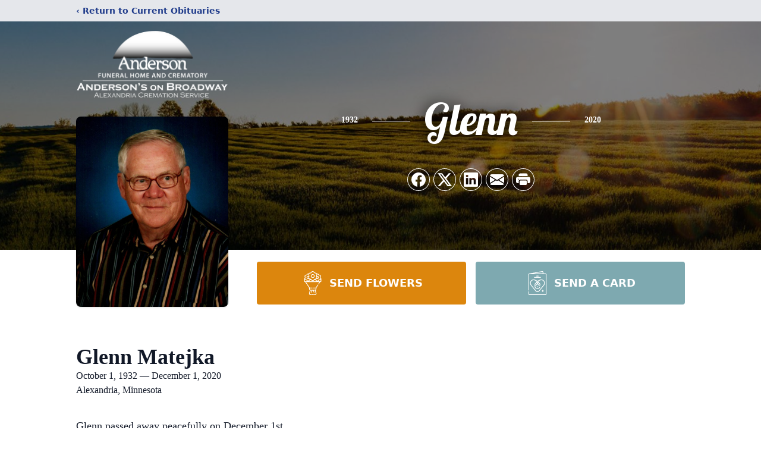

--- FILE ---
content_type: text/html; charset=UTF-8
request_url: https://www.andersonfuneral.net/obituaries/glenn-matejka
body_size: 17675
content:
<!DOCTYPE html>
<html lang="en">
<head>
    <title>Glenn Matejka Obituary December 1, 2020 - Anderson Funeral Home and Crematory</title>

    <script>window['translations'] = {"campaign":{"donation":"Donation","donations":"Donations","goal-met":"Goal Met!","donate-now":"Donate Now","name":"Your Name","email":"Your Email","anon":"Don\'t display my name publicly.","custom-tip":"Use a custom tip","custom-tip-no":"Do not use a custom tip","fee":"Donations have a <span class=\"font-bold\">0% platform fee<\/span> for families and funeral homes. This platform relies on donors like you to support our service and families in need. <span class=\"font-bold\">Tips do not go to the Funeral Home.<\/span>","donate":"Donate","complete":"Complete Donation","raised-1":"Raised of","raised-2":"goal","doing":"What is this thing doing right now?","error":"An error occurred loading the payment form. Please try again another time.","processed":"Your contribution has been processed and will be visible within a few minutes.","please-donate":"Please considering donating to help defray the costs of the services.","register-now":"Register Now","title":"Success!","obit-listing-title":"Crowdfunding Campaigns"},"classic":{"form-to-complete":"Complete the form below to get directions for the :service for :name.","receive-text":"You should be receiving a text shortly. Verify the phone number is correct.","receive-text-no-verify":"You should be receiving a text shortly.","now-registered":"You are now registered for this event.","no-services":"No services have been scheduled at this time.","post-thanks":"Thank you for your submission!","post-moderator":"Your entry is being reviewed by a moderator before it\'s added to the guestbook.","check-email":"Check Your Email","confirm-sub":"to confirm your subscription to receive updates about this obituary","photos":"Add Photos","event-reserved":"Tickets reserved, you will be contacted shortly."},"event":{"number":"Number in Party","no-reg":"No Registrations","processed":"RSVP Processed","close":"Close","complete":"Complete RSVP","full":"Event Full","registered":"You have been registered for this event.","intro":"Complete the form below to RSVP for the :service for :name","full-spaces":"There are not :num spaces available for this event.","full-capacity":"The event has reached capacity.","unavailable":"We\'re Currently Under Maintenance","unavailable-msg":"We\u2019re making improvements to our system and are unable to process requests at the moment, including RSVPs. Please check back later, and we appreciate your patience during this time. We apologize for the inconvenience."},"forms":{"submit":"Submit","first-name":"First Name","middle-name":"Middle Name","last-name":"Last Name","email":"Email","phone":"Phone Number","required":"Required"},"guestbook":{"guestbook":"Guestbook","submit":"Submit Post","light":"Light Candle","photos":"Add Photos","placeholder":"(optional) Leave a message to share your favorite memories and offer words of sympathy","placeholder-first":"(optional) Be the first to share your favorite memories and offer words of sympathy","select-photos":"Select Photos","up-to":"up to 10MB","your-name":"Your name","your-email":"(optional) Your email","subscribe":"Subscribe to this obituary\'s updates","thank":"Thank you for your submission!","review":"Your entry is being reviewed by a moderator before it\'s added to the guestbook.","check-email":"Check Your Email","preview":"Preview","confirm-sub":"to confirm your subscription to receive updates about this obituary","share":"Share this Memorial","unavailable":"Guestbook Posting Temporarily Unavailable","unavailable-msg":"We are currently making improvements to ensure the best experience. Please check back soon to share your heartfelt messages. We appreciate your understanding and patience.","name-long":"Your input seems longer than a typical name. Please share your condolence in the message field below."},"meta":{"opengraph-description":"View :name\'s obituary, find service dates, and sign the guestbook.","opengraph-description-flowers":"View :name\'s obituary, send flowers, find service dates, and sign the guestbook."},"obituaries":{"obituary":"Obituary","videos":"Videos","video":"Video","share":"Share","service":"Service","gallery":"Gallery","photo":"Photo","other":"Other","guestbook":"Guestbook","schedule-header":"Service Schedule","todays-services":"Today\'s Services","upcoming-services":"Upcoming Services","past-services":"Past Services","private-service":"Private Service","future-date-text":"Service will be held at a future date","phone-number":"Phone Number","directions":"Directions","send-directions":"Send Directions","text-directions":"Text Directions","get-directions":"Get Directions","plant-trees":"Plant Trees","plant-a-tree":"Plant A Tree","send-a-card":"Send a Card","send-a-gift":"Send a Gift","send-flowers":"Send Flowers","directions-info":"Enter your phone number above to have directions sent via text. Standard text messaging rates apply.","directions-info-1":"Enter your phone number above to have directions sent via text.","directions-info-2":"*Standard text messaging rates apply.","sympathy-gift-cta":"Send a Sympathy Gift","memorial-tree-cta":"Plant Memorial Trees","profile-photo":"Profile Photo","order-flowers":"Order Flowers","flowers-cta":"now for guaranteed delivery before :name\'s visitation","hand-delivered-florist":"Hand delivered by a local florist","send-sympathy-card":"Send a Sympathy Card","send-sympathy-gift":"Send a Sympathy Gift","donation-memory":"In memory of :name, please consider making a donation to one of the following charities","donation-memory-2":"Make a donation to one of the following charities in remembrance of :name","donation-memory-3":"Make a donation to <strong class=\"text-blue-500\">:charity<\/strong> in memory of :name","open":"Open","cemetery-information":"Cemetery Information","cemetery-deliver-flowers":"Deliver Flowers To The Cemetery","livestream":"Livestream","watch-livestream":"Watch Livestream","today":"Today","watch-now":"Watch Now","photo-gallery":"Photo Gallery","photo-gallery-life-of":"The Life of","photo-gallery-photos":"Photos","all-obituaries":"All Obituaries","all-obituaries-from":"All Obituaries from :name","emblem":"Emblem","cta-tree-sales":"To order <a onclick=\"gTukOutbound(\'memorial trees\', \':url\');\" class=\"text-blue-600 hover:text-blue-400 hover:underline\" href=\":url\" target=\"_blank\">memorial trees<\/a> in memory of :name, please visit our <a onclick=\"gTukOutbound(\'tree store\', \':url\');\" class=\"text-blue-600 hover:text-blue-400 hover:underline\" href=\":url\" target=\"_blank\">tree store<\/a>.","cta-flower-sales":"To send flowers to the family in memory of :name, please visit our <a onclick=\"gTukOutbound(\'flower store\', \':url\');\" class=\"text-blue-600 hover:text-blue-400 hover:underline\" href=\":url\" target=\"_blank\">flower store<\/a>.","cta-flower-tree-sales":"To order <a onclick=\"gTukOutbound(\'memorial trees\', \':tree_url\');\" class=\"text-blue-600 hover:text-blue-400 hover:underline\" href=\":tree_url\" target=\"_blank\">memorial trees<\/a> or send flowers to the family in memory of :name, please visit our <a onclick=\"gTukOutbound(\'flower store\', \':flower_url\');\" class=\"text-blue-600 hover:text-blue-400 hover:underline\" href=\":flower_url\" target=\"_blank\">flower store<\/a>.","add-to-calendar":"Add to Calendar","click-to-watch":"Click to watch","no-audio":"Your browser does not support the audio tag.","view-details":"View Details","return":"Return to Current Obituaries","captcha":"This site is protected by reCAPTCHA and the <br \/> Google <a href=\"https:\/\/policies.google.com\/privacy\" target=\"_blank\">Privacy Policy<\/a> and <a href=\"https:\/\/policies.google.com\/terms\" target=\"_blank\">Terms of Service<\/a> apply.","visits":"Visits","street-map":"Service map data &copy; <a href=\"https:\/\/www.openstreetmap.org\/copyright\">OpenStreetMap<\/a> contributors","donate-pledge":"Donate via Pledge","submitting":"Submitting","listen-to-obituary":"Listen to Obituary"},"pagination":{"previous":"&laquo; Pr\u00e9c\u00e9dent","next":"Suivant &raquo;"},"share":{"email-text":"Click the link below to view the obituary for :name","for":"Obituary for","copy-clip":"Copy to Clipboard","copy-link":"Copy Link","copied":"Copied","select":"Please select what you would like included for printing:","header":"Header","portrait-photo":"Portrait Photo","print":"Print","copy-mail":"Copy the text below and then paste that into your favorite email application","or":"OR","open-email":"Open In Email Client","email":"Email","select-print":"Please select what you would like included for printing","services":"Services"},"timezones":{"Hawaii (no DST)":"Hawaii (no DST)","Hawaii":"Hawaii","Alaska":"Alaska","Pacific":"Pacific","Mountain":"Mountain","Mountain (no DST)":"Mountain (no DST)","Central":"Central","Central (no DST)":"Central (no DST)","Eastern":"Eastern","Eastern (no DST)":"Eastern (no DST)","Atlantic":"Atlantic","Atlantic (no DST)":"Atlantic (no DST)","Newfoundland":"Newfoundland"},"validation":{"phone":"Please enter a valid phone number"}};</script>
    <script>
        window.locale = 'en-US';
        window.sentryRelease = 'e3d9959dc24388455b3261d154d39a16ef127d14';
    </script>
            <!-- Google Tag Manager -->
    <script>(function(w,d,s,l,i){w[l]=w[l]||[];w[l].push({'gtm.start':
    new Date().getTime(),event:'gtm.js'});var f=d.getElementsByTagName(s)[0],
    j=d.createElement(s),dl=l!='dataLayer'?'&l='+l:'';j.async=true;j.src=
    'https://www.googletagmanager.com/gtm.js?id='+i+dl;f.parentNode.insertBefore(j,f);
    })(window,document,'script','dataLayer','GTM-PKTRPTC');
    </script>
    <!-- End Google Tag Manager -->
    
    
        <!-- Google Tag Manager -->
<script>(function(w,d,s,l,i){w[l]=w[l]||[];w[l].push({'gtm.start':
new Date().getTime(),event:'gtm.js'});var f=d.getElementsByTagName(s)[0],
j=d.createElement(s),dl=l!='dataLayer'?'&l='+l:'';j.async=true;j.src=
'https://www.googletagmanager.com/gtm.js?id='+i+dl;f.parentNode.insertBefore(j,f);
})(window,document,'script','dataLayer','G-8BJ3991KVJ');</script>
<!-- End Google Tag Manager -->
    

    <meta charset="utf-8">
    <meta name="viewport" content="width=device-width, initial-scale=1">
    <meta name="csrf-token" content="ZLQxUPEWMSBDwJteO0S8x6toHQJVKRYz0vSgvYj6">
    <meta name="description" content="Glenn passed away peacefully on December 1st. Glenn was born on Oct. 1, 1932 in Rural Stevens County, Minnesota to L.G. and Lena (Smith) Matejka. He attended eight years of Elem...">

    <meta property="og:image" content="https://cdn.tukioswebsites.com/social/facebook/fb_3/3c4036df-b14e-4b5e-b36b-3cce3fb5cdca/f4b79e3fea37a871ab666ddfabcd08ff_2826740ab4e58dbafde71d95dc866089" />
    
    <meta property="og:image:width" content="1200" />
    <meta property="og:image:height" content="630" />

    <meta property="og:title" content="Glenn Matejka Obituary December 1, 2020 - Anderson Funeral Home and Crematory" />
    <meta property="og:type" content="article" />
    <meta property="og:url" content="https://www.andersonfuneral.net/obituaries/glenn-matejka" />
    <meta property="og:site_name" content="Anderson Funeral Home and Crematory" />
    <meta property="og:description" content="View Glenn Matejka&#039;s obituary, send flowers, find service dates, and sign the guestbook." />

    <meta name="twitter:card" content="summary">
    <meta property="twitter:domain" content="https://www.andersonfuneral.net">
    <meta property="twitter:url" content="https://www.andersonfuneral.net/obituaries/glenn-matejka">
    <meta name="twitter:title" content="Glenn Matejka Obituary December 1, 2020 - Anderson Funeral Home and Crematory">
    <meta name="twitter:description" content="View Glenn Matejka&#039;s obituary, send flowers, find service dates, and sign the guestbook.">
    <meta name="twitter:image" content="https://cdn.tukioswebsites.com/3fa9f3fe-bfe7-4f29-974f-d94ba3f9fcd1/lg">

    <!-- Scripts -->

    <link rel="modulepreload" href="https://websites.tukios.com/build/assets/leaflet-CmTBYhAe.js" /><link rel="modulepreload" href="https://websites.tukios.com/build/assets/_commonjsHelpers-Zd3UQJPx.js" /><link rel="modulepreload" href="https://websites.tukios.com/build/assets/_sentry-release-injection-file-BjJdyq2R.js" /><script type="module" src="https://websites.tukios.com/build/assets/leaflet-CmTBYhAe.js"></script>

    <script src="https://hello.pledge.to/assets/widget.js" id="plg-widget" async="async"></script>

    <link rel="canonical" href="https://www.andersonfuneral.net/obituaries/glenn-matejka" />

    <!-- Fonts -->
    <link rel="preconnect" href="https://fonts.googleapis.com">
    <link rel="preconnect" href="https://fonts.gstatic.com" crossorigin>
    <link href="https://fonts.googleapis.com/css2?family=Lobster&family=Roboto+Slab:wght@100;200;300&display=swap" rel="stylesheet">

    <!-- Styles -->
    <link rel="preload" as="style" href="https://websites.tukios.com/build/assets/app-BTX4L0Vy.css" /><link rel="stylesheet" href="https://websites.tukios.com/build/assets/app-BTX4L0Vy.css" />    <link rel="preload" as="style" href="https://websites.tukios.com/build/assets/gallery-D9srmEiI.css" /><link rel="stylesheet" href="https://websites.tukios.com/build/assets/gallery-D9srmEiI.css" />    <link rel="stylesheet" href="https://websites.tukios.com/vendor/leaflet/leaflet.css">

        <link rel="icon" type="image/x-icon" href="https://cdn.tukioswebsites.com/683b1f36-a9b1-4817-93aa-63256a28e4b2/original">
    
    <script>
        var gck = '6LfPBHQiAAAAACyyzqtXG-HftR0MXAgFSObkD-YH'
        var websiteUrl = 'https://www.andersonfuneral.net'
        var returnToObituariesUrl = 'https://www.andersonfuneral.net/obituaries'

        function returnToObituaries(e) {
            if(document.referrer.includes(websiteUrl)) {
                history.back()
            }
            else {
                window.location.href = returnToObituariesUrl
            }
        }
    </script>

    <script type='application/ld+json'>
{
    "@context": "http:\/\/schema.org",
    "@type": "NewsArticle",
    "articleBody": "Glenn passed away peacefully on December 1st.      Glenn was born on Oct. 1, 1932 in Rural Stevens County, Minnesota to L.G. and Lena (Smith) Matejka. He attended eight years of Elementary School in rural school and Donnelly Elementary and then attended Alberta High School, graduating in 1950. He enrolled at Colorado State College at Greeley, Colorado and in the spring of 1951 on a football scholarship. Glenn enlisted in the Army where he spent 3 years in Alabama, Texas, and Fairbanks, Alaska. After his discharge in 1954 he enrolled at Moorhead State College (also playing football) and received his Bachelor of Science degree in 1956. In 1962 he received his master's degree at North Dakota University.      On June 6, 1954 he was united in marriage to Doris Shelstad and they lived in Hawley and Moorhead, MN while he attended college. He taught 1 year at Newfolden, MN and then moved to Herman in 1957 and both he and Doris taught in that school system. While in Herman their three children were born, Steve, Laurie and Mike.      In 1963 he was employed by the Centennial School District in Circle Pines, MN where he served in numerous administration positions leading up to Assistant Superintendent. In 1975 he became Superintendent at Eveleth, MN and in 1982 moved to Hutchinson as Superintendent. During his career he received many educational awards including becoming Minnesota's first \"Superintendent of the Year\" in 1987. Glenn volunteered in several community organizations including Planning Commissions, Church Councils, in Circle Pines, Eveleth and Hutchinson. After retiring and moving to Big Chippewa Lake in Brandon, MN he served for 8 years as a Supervisor on The Douglas County Soil and Water Board. Glenn was also involved in the planning of the Veterans Memorial Park in Alexandria, MN.      Family was very important to Glenn and he enjoyed all his siblings and also his in-laws. His children and grandchildren gave him a great deal of pleasure and he spent many hours fishing, doing woodworking projects and playing cribbage with them. He also enjoyed birding, hunting, hiking, and bridge.    Survivors include loving wife of 66 years Doris, children Steve (Cindy) Matejka, Laurie (Rick) Krischel, Mike (Jane) Matejka. Grandchildren Joseph (Karrie) Matejka, Matthew (Melissa) Matejka, Thomas Matejka, Jacob Krischel and Rachel, Lindsey and Nick Lokken and great grandsons Liam Lokken and Oliver Glenn Matejka. Surviving brothers and sisters are Bernice Winter, Clarence Matejka, Louella Kopel, Betty Pemble, Wayne Matejka, Winnerfred Stainfield, Vernon Matejka. He is also survived by numerous nieces, nephews, special in-laws and friends.      Glenn was preceded in death by his parents, his brother Roy and sisters Bonnie Robinson, Lillian Pariseau, Jeanette Mickelson and Evelyn Kopel.      The family would like to thank the numerous caregivers and staff at Grand Arbor and Knute Nelson Hospice for taking such good care of Glenn. Also a very special thank you to Sara Severson and her therapeutic music ministry for creating such joy for both Doris and Glenn during his time there. You all have a special place in our hearts.      A Private Family Committal Service will be held at Kinkead Cemetery with Military Honors.  This service will be live-streamed on Saturday, December 5, 2020 at 2:30 PM on Glenn's obituary page at www.andersonfuneral.net.    In lieu of flowers, memorials are preferred to the local school of your choice, in memory of Glenn Matejka.",
    "articleSection": "Obituaries",
    "author": [
        {
            "@type": "Person",
            "name": "Anderson Funeral Home and Crematory"
        }
    ],
    "creator": "https:\/\/www.andersonfuneral.net",
    "dateCreated": "2022-10-19T19:52:24.000000Z",
    "dateModified": "2022-10-19T19:52:24.000000Z",
    "datePublished": "2020-12-01T00:00:00.000000Z",
    "description": "Glenn passed away peacefully on December 1st. Glenn was born on Oct. 1, 1932 in Rural Stevens County, Minnesota to L.G. and Lena (Smith) Matejka. He attended eight years of Elem...",
    "genre": "Obituary(Obit), Biography",
    "headline": "Glenn Matejka Obituary 2020 - Anderson Funeral Home and Crematory",
    "mainEntityOfPage": {
        "@type": "WebPage",
        "@id": "https:\/\/www.andersonfuneral.net\/obituaries\/glenn-matejka"
    },
    "publisher": {
        "@type": "Organization",
        "name": "Anderson Funeral Home and Crematory",
        "logo": {
            "@type": "ImageObject",
            "height": 309,
            "url": "https:\/\/cdn.tukioswebsites.com\/3fa9f3fe-bfe7-4f29-974f-d94ba3f9fcd1\/lg",
            "width": 265
        }
    },
    "url": "https:\/\/www.andersonfuneral.net\/obituaries\/glenn-matejka"
}</script>

    <link rel="modulepreload" href="https://websites.tukios.com/build/assets/alpine-FtnYL41i.js" /><link rel="modulepreload" href="https://websites.tukios.com/build/assets/_sentry-release-injection-file-BjJdyq2R.js" /><script type="module" src="https://websites.tukios.com/build/assets/alpine-FtnYL41i.js"></script></head>

<body>

        <!-- Google Tag Manager (noscript) -->
    <noscript><iframe src="https://www.googletagmanager.com/ns.html?id=GTM-PKTRPTC"
                      height="0" width="0" style="display:none;visibility:hidden"></iframe></noscript>
    <!-- End Google Tag Manager (noscript) -->

        <script>
        if (typeof gtmLegacy === 'undefined') {
            function gtmLegacy(event, data) {
                var gtmData = Object.assign(data, {'send_to': 'GTM-PKTRPTC', 'event': event});
                window.dataLayer.push(gtmData);
            }
        }

        if (typeof gTukOutbound === 'undefined') {
            function gTukOutbound(text, url) {
                gtmLegacy('click_url', {
                    'link' : {
                        'text': text,
                    },
                    'outbound': {
                        'url': url,
                    },
                });
            }
        }
        if (typeof gTukCta === 'undefined') {
            function gTukCta(name, type = 'button') {
                gtmLegacy('click_cta', {
                    'cta' : {
                        'name': name,
                        'type': type,
                    },
                });
            }
        }
        if (typeof gTukSocial === 'undefined') {
            function gTukSocial(network) {
                gtmLegacy('social_share', {
                    'social' : {
                        'network': network,
                    },
                });
            }
        }
        gtmLegacy('pageMetaData', {'page':{"next_of_kin":"","vendors":{"0":"Condolences","2":"Aftercare"},"ecom_types":["Flowers","Cards"],"ecom_enabled":true,"syndication":false,"external_location_code":"109461","tukios_fhid":"761","days_to_first_service":0,"days_to_last_service":0,"days_active":1878,"days_since_zero":-1878,"service_count":1}});
    </script>
        <!-- Google Tag Manager (noscript) -->
<noscript><iframe src="https://www.googletagmanager.com/ns.html?id=G-8BJ3991KVJ"
height="0" width="0" style="display:none;visibility:hidden"></iframe></noscript>
<!-- End Google Tag Manager (noscript) -->
        <div class="font-sans text-gray-900 antialiased w-full ">

                <!-- Top Menu Bar -->
        <div class="w-full bg-gray-200 p-2 text-sm shadow-lg">
            <div class="max-w-screen-lg m-auto  text-blue-900 flex justify-between">
                <a href='https://www.andersonfuneral.net/obituaries' onclick="event.preventDefault(); returnToObituaries();" class="font-bold">
                    <span class="md:hidden block rounded-full bg-gray-100 w-6 h-6 flex items-center justify-center"><span>‹</span></span>
                    <span class="hidden md:inline">‹ Return to Current Obituaries</span>
                </a>
                            </div>
        </div>
        
                <!-- Cover Media (Photo or Video) -->
        <div class="w-full h-96 relative overflow-hidden">
            <div class="relative object-cover w-[100%] h-[100%] relative overflow-hidden">
            <img 
                class="w-full h-full object-cover min-h-full"
                src="https://cdn.tukioswebsites.com/05a9c72d-0dcb-45b7-baf9-eeb9fbe50c38/xl" 
                alt="Cover for Glenn Matejka's Obituary"
            />
                                                <div class="absolute inset-0 z-10 bg-black/50"></div>
                                    </div>
            </div>
        
        <!-- Obituary Section -->
        <div class="w-full p-6 xl:p-0 max-w-screen-lg m-auto lg:pt-8 relative z-20  -mt-96 ">
                        <!-- Funeral Home Logo -->
            <div class="flex-col lg:flex-row flex jusify-center lg:justify-between">
                <div class="flex flex-1 justify-center lg:justify-between">
                    <div class="text-3xl w-64 h-36 lg:h-32 content-center text-white pt-4">
                        <a href="https://www.andersonfuneral.net/">
                                                        <img src="https://cdn.tukioswebsites.com/c2b42eed-6b82-4346-b653-ea02ca0af002/md" class="object-scale-down object-cover object-center h-full w-full" alt="Anderson Funeral Home and Crematory Logo" />
                                                    </a>
                    </div>
                </div>
            </div>
            
            <div class="flex lg:mt-8 mb-8 justify-center flex-col lg:flex-row">

        <!-- Profile Image -->
                        <div class="flex justify-center">
            <div class="w-64 h-80 rounded-lg grow-0 shrink-0 lg:mr-12 shadow">
                <img src="https://cdn.tukioswebsites.com/3fa9f3fe-bfe7-4f29-974f-d94ba3f9fcd1/lg" class="object-cover h-80 w-64 rounded-lg" alt="Glenn Matejka Profile Photo">
            </div>
        </div>
                
        <!-- Name and share links -->
        <div class="flex-1 mt-6 lg:-mt-8">
                        <div class="flex items-center flex-col justify-between text-gray-700 lg:text-white">
                <!-- Fancy Name -->
                <div class="relative">
                    <div class="relative z-20" style="text-shadow: #000 0px 0 25px;">
                        <div class="flex items-center mb-4 lg:mb-10">
                                                            <span class="text-sm mt-1 font-serif font-bold">1932</span>
                                <span class="lg:mx-6 mt-2 mx-2 border-b border-black lg:border-white w-8 lg:w-16 h-0 opacity-50"></span>
                                                        <span class="text-5xl lg:text-7xl text-center name">Glenn</span>
                                                            <span class="lg:mx-6  mt-2 mx-2 border-b border-black lg:border-white w-8 lg:w-16 h-0 opacity-50"></span>
                                <span class="text-sm mt-1 font-serif font-bold">2020</span>
                                                    </div>
                    </div>
                </div>
                <!-- Share links -->
                                <div class="relative px-1 py-2">
                    <div class="relative z-30">
                        <script>
    var theGtukCta = window.gTukCta;
    function shareModals() {
        return {
            open: false,
            print: false,
            email: false,
            print_data: {
                guestbook: true,
                services: true,
                header: true,
                portrait: true,
            },
            button_text: "Copy to Clipboard",
            email_text: "Click the link below to view the obituary for Glenn Matejka\n\nhttps:\/\/www.andersonfuneral.net\/obituaries\/glenn-matejka",
            gTukCta() {
                theGtukCta();
            },
            copyToClipboard() {
                if (navigator.clipboard) {
                    navigator.clipboard.writeText(
                        this.email_text
                    ).then(() => {
                        this.button_text = 'Copied!'
                    });
                } else {

                }
            },
            mailto() {
                const subjectText = "Obituary for" + " " + "Glenn Matejka";
                const subject = encodeURIComponent(subjectText);
                const emailBody = encodeURIComponent(this.email_text);
                return 'mailto:?body=' + emailBody + '&subject=' + subject;
            },
            mobileShare() {
                if (navigator.share) {
                    navigator.share({
                        title: "Glenn Matejka",
                        url: "https:\/\/www.andersonfuneral.net\/obituaries\/glenn-matejka"
                    }).then(() => {
                        console.log('Thanks for sharing!');
                    })
                    .catch(console.error);
                } else {
                    // fallback
                }
            },
            openEmail() {
                this.open = true;
                this.print = false;
                this.email = true;
            },
            openPrint() {
                this.open = true;
                this.print = true;
                this.email = false;
            },
            close() {
                this.open = false;
                this.print = false;
                this.email = false;
            },
            closePrint () {
                document.body.removeChild(this.__container__);
            },
            setPrint () {
                this.contentWindow.__container__ = this;
                this.contentWindow.onbeforeunload = this.closePrint;
                this.contentWindow.onafterprint = this.closePrint;
                this.contentWindow.focus(); // Required for IE
                this.contentWindow.print();
            },
            printPage () {
                const oHideFrame = document.createElement("iframe");
                const urlPieces = [location.protocol, '//', location.host, location.pathname];
                let url = urlPieces.join('');

                let query = Object.fromEntries(
                    Object.entries(this.print_data).map(
                        ([k, v]) => [k, v ? 1 : 0]
                    )
                )
                query.print = 1
                query.readonly = 1

                url += '?' + new URLSearchParams(query).toString();

                oHideFrame.onload = this.setPrint;
                oHideFrame.style.position = "fixed";
                oHideFrame.style.right = "0";
                oHideFrame.style.bottom = "0";
                oHideFrame.style.width = "0";
                oHideFrame.style.height = "0";
                oHideFrame.style.border = "0";
                oHideFrame.src = url;
                document.body.appendChild(oHideFrame);
                this.gTukCta('share_print', 'button');
            }
        }
    }
</script>
<div x-data="shareModals" class="sm:hidden">
    <div class="flex justify-center">
        <a class="flex bg-blue-700 px-6 py-2 rounded text-white font-bold items-center" @click.prevent="mobileShare">
            <svg class="w-4 h-4 mr-2" xmlns="http://www.w3.org/2000/svg" width="16" height="16" fill="currentColor" class="bi bi-share" viewBox="0 0 16 16">
  <path d="M13.5 1a1.5 1.5 0 1 0 0 3 1.5 1.5 0 0 0 0-3M11 2.5a2.5 2.5 0 1 1 .603 1.628l-6.718 3.12a2.5 2.5 0 0 1 0 1.504l6.718 3.12a2.5 2.5 0 1 1-.488.876l-6.718-3.12a2.5 2.5 0 1 1 0-3.256l6.718-3.12A2.5 2.5 0 0 1 11 2.5m-8.5 4a1.5 1.5 0 1 0 0 3 1.5 1.5 0 0 0 0-3m11 5.5a1.5 1.5 0 1 0 0 3 1.5 1.5 0 0 0 0-3"/>
</svg> Share
        </a>
    </div>
</div>
<div x-data="shareModals" class="hidden sm:grid grid-cols-5 gap-2 h-9 relative" @keydown.escape="close">
            <a onclick="gTukSocial('facebook');" href="https://www.facebook.com/sharer.php?u=https%3A%2F%2Fwww.andersonfuneral.net%2Fobituaries%2Fglenn-matejka" target="_blank" class="rounded-full ring-1 ring-white w-9 h-9 bg-black/20 flex justify-center items-center hover:text-blue-400 hover:bg-white" aria-label="Share on Facebook">
            <svg class="w-6 h-6" xmlns="http://www.w3.org/2000/svg" width="16" height="16" fill="currentColor" class="bi bi-facebook" viewBox="0 0 16 16">
  <path d="M16 8.049c0-4.446-3.582-8.05-8-8.05C3.58 0-.002 3.603-.002 8.05c0 4.017 2.926 7.347 6.75 7.951v-5.625h-2.03V8.05H6.75V6.275c0-2.017 1.195-3.131 3.022-3.131.876 0 1.791.157 1.791.157v1.98h-1.009c-.993 0-1.303.621-1.303 1.258v1.51h2.218l-.354 2.326H9.25V16c3.824-.604 6.75-3.934 6.75-7.951"/>
</svg>        </a>
                <a onclick="gTukSocial('x');"  href="https://twitter.com/intent/tweet?url=https%3A%2F%2Fwww.andersonfuneral.net%2Fobituaries%2Fglenn-matejka" target="_blank" class="rounded-full ring-1 ring-white w-9 h-9 bg-black/20 flex justify-center items-center hover:text-blue-400 hover:bg-white" aria-label="Share on X">
            <svg class="w-6 h-6" xmlns="http://www.w3.org/2000/svg" width="16" height="16" fill="currentColor" class="bi bi-twitter-x" viewBox="0 0 16 16">
  <path d="M12.6.75h2.454l-5.36 6.142L16 15.25h-4.937l-3.867-5.07-4.425 5.07H.316l5.733-6.57L0 .75h5.063l3.495 4.633L12.601.75Zm-.86 13.028h1.36L4.323 2.145H2.865z"/>
</svg>        </a>
                <a onclick="gTukSocial('linkedin');"  href="https://www.linkedin.com/sharing/share-offsite/?url=https%3A%2F%2Fwww.andersonfuneral.net%2Fobituaries%2Fglenn-matejka" target="_blank" class="rounded-full ring-1 ring-white w-9 h-9 bg-black/20 flex justify-center items-center hover:text-blue-400 hover:bg-white" aria-label="Share on LinkedIn">
            <svg class="w-6 h-6" xmlns="http://www.w3.org/2000/svg" width="16" height="16" fill="currentColor" class="bi bi-linkedin" viewBox="0 0 16 16">
  <path d="M0 1.146C0 .513.526 0 1.175 0h13.65C15.474 0 16 .513 16 1.146v13.708c0 .633-.526 1.146-1.175 1.146H1.175C.526 16 0 15.487 0 14.854zm4.943 12.248V6.169H2.542v7.225zm-1.2-8.212c.837 0 1.358-.554 1.358-1.248-.015-.709-.52-1.248-1.342-1.248S2.4 3.226 2.4 3.934c0 .694.521 1.248 1.327 1.248zm4.908 8.212V9.359c0-.216.016-.432.08-.586.173-.431.568-.878 1.232-.878.869 0 1.216.662 1.216 1.634v3.865h2.401V9.25c0-2.22-1.184-3.252-2.764-3.252-1.274 0-1.845.7-2.165 1.193v.025h-.016l.016-.025V6.169h-2.4c.03.678 0 7.225 0 7.225z"/>
</svg>        </a>
                <a onclick="gTukSocial('email');" href="#" class="rounded-full ring-1 ring-white w-9 h-9 bg-black/20 flex justify-center items-center hover:text-blue-400 hover:bg-white" @click.prevent="openEmail" aria-label="Share via Email">
            <svg class="w-6 h-6" xmlns="http://www.w3.org/2000/svg" width="16" height="16" fill="currentColor" class="bi bi-envelope-fill" viewBox="0 0 16 16">
  <path d="M.05 3.555A2 2 0 0 1 2 2h12a2 2 0 0 1 1.95 1.555L8 8.414zM0 4.697v7.104l5.803-3.558zM6.761 8.83l-6.57 4.027A2 2 0 0 0 2 14h12a2 2 0 0 0 1.808-1.144l-6.57-4.027L8 9.586zm3.436-.586L16 11.801V4.697z"/>
</svg>        </a>
                <a href="#" class="rounded-full ring-1 ring-white w-9 h-9 bg-black/20 flex justify-center items-center hover:text-blue-400 hover:bg-white" @click.prevent="openPrint" aria-label="Print Obituary">
            <svg class="w-6 h-6" xmlns="http://www.w3.org/2000/svg" width="16" height="16" fill="currentColor" class="bi bi-printer-fill" viewBox="0 0 16 16">
  <path d="M5 1a2 2 0 0 0-2 2v1h10V3a2 2 0 0 0-2-2zm6 8H5a1 1 0 0 0-1 1v3a1 1 0 0 0 1 1h6a1 1 0 0 0 1-1v-3a1 1 0 0 0-1-1"/>
  <path d="M0 7a2 2 0 0 1 2-2h12a2 2 0 0 1 2 2v3a2 2 0 0 1-2 2h-1v-2a2 2 0 0 0-2-2H5a2 2 0 0 0-2 2v2H2a2 2 0 0 1-2-2zm2.5 1a.5.5 0 1 0 0-1 .5.5 0 0 0 0 1"/>
</svg>        </a>
    
    <!-- MODAL -->
    <div x-show="open" style="display: none" class="fixed z-50 inset-0 overflow-y-auto" aria-labelledby="modal-title" role="dialog" aria-modal="true">
        <div class="flex items-end justify-center min-h-screen pt-4 px-4 pb-20 text-center sm:block sm:p-0">
            <!--
            Background overlay, show/hide based on modal state.
            -->
            <div class="fixed inset-0 bg-gray-500/75 transition-opacity" aria-hidden="true"></div>

            <!-- This element is to trick the browser into centering the modal contents. -->
            <span class="hidden sm:inline-block sm:align-middle sm:h-screen" aria-hidden="true">&#8203;</span>

            <!--
            Modal panel, show/hide based on modal state.
            -->
            <div class="relative inline-block align-bottom bg-white rounded-lg text-left z-50 overflow-hidden shadow-xl transform transition-all sm:my-8 sm:align-middle sm:max-w-xl sm:w-full" @click.away="close">
                                <div>
                    <form x-show="print" method="get" action="" target="_blank" class="text-gray-700" >
                        <input type="hidden" name="readonly" value="1">
                        <input type="hidden" name="print" value="1">
                        <!-- Header -->
                        <div class="p-6 border-b border-gray-150 flex justify-between">
                            <div class="text-lg font-bold">Print</div>
                            <a class="cursor-pointer" @click.prevent="close"><svg class="w-6 h-6" xmlns="http://www.w3.org/2000/svg" width="16" height="16" fill="currentColor" class="bi bi-x" viewBox="0 0 16 16">
  <path d="M4.646 4.646a.5.5 0 0 1 .708 0L8 7.293l2.646-2.647a.5.5 0 0 1 .708.708L8.707 8l2.647 2.646a.5.5 0 0 1-.708.708L8 8.707l-2.646 2.647a.5.5 0 0 1-.708-.708L7.293 8 4.646 5.354a.5.5 0 0 1 0-.708"/>
</svg></a>
                        </div>
                        <!-- Main body of modal -->
                        <div class="p-6">
                            <p class="mb-4">Please select what you would like included for printing:</p>
                            <ul>
                                <li><input type="checkbox" name="header" value="1" x-model="print_data.header"> Header</li>
                                <li><input type="checkbox" name="portrait" value="1" x-model="print_data.portrait"> Portrait Photo</li>
                                <li><input type="checkbox" name="services" value="1" x-model="print_data.services"> Services</li>
                                <li><input type="checkbox" name="guestbook" value="1" x-model="print_data.guestbook"> Guestbook</li>
                            </ul>
                        </div>
                        <!-- Footer with buttons -->
                        <div class="p-6 border-t border-gray-150">
                            <button type="button" @click.prevent="printPage()" class="shadow-sm border border-transparent text-white bg-blue-600 hover:bg-blue-700 focus:ring-blue-500 px-4 py-2 text-sm rounded-md inline-flex items-center justify-center font-medium focus:outline-none focus:ring-2 focus:ring-offset-2">Print</button>
                        </div>
                    </form>
                </div>
                                                <div x-show="email" class="text-gray-700">
                    <!-- Header -->
                    <div class="p-6 border-b border-gray-150 flex justify-between">
                        <div class="text-lg font-bold">Email</div>
                        <a class="cursor-pointer" @click.prevent="close"><svg class="w-6 h-6" xmlns="http://www.w3.org/2000/svg" width="16" height="16" fill="currentColor" class="bi bi-x" viewBox="0 0 16 16">
  <path d="M4.646 4.646a.5.5 0 0 1 .708 0L8 7.293l2.646-2.647a.5.5 0 0 1 .708.708L8.707 8l2.647 2.646a.5.5 0 0 1-.708.708L8 8.707l-2.646 2.647a.5.5 0 0 1-.708-.708L7.293 8 4.646 5.354a.5.5 0 0 1 0-.708"/>
</svg></a>
                    </div>
                    <!-- Main body of modal -->
                    <div class="p-6">
                        <div class="flex justify-between mb-2">
                            <p class="text-sm">Copy the text below and then paste that into your favorite email application</p>
                            <button class="shadow-sm border border-gray-300 text-gray-700 bg-gray-100 hover:bg-gray-200 focus:ring-gray-500 px-4 py-1.5 text-xs rounded-md inline-flex items-center justify-center font-medium focus:outline-none focus:ring-2 focus:ring-offset-2" @click.prevent="copyToClipboard" x-text="button_text"></button>
                        </div>
                        <textarea disabled class="w-full border border-gray-200 rounded h-28 select-all text-sm" x-model="email_text"></textarea>
                        <p class="text-center text-xl font-bold my-4">OR</p>
                        <div class="text-center">
                            <a x-bind:href="mailto" target="_blank" class="inline-flex items-center px-4 py-2 bg-gray-800 border border-transparent rounded-md font-semibold text-xs text-white uppercase tracking-widest bg-blue-600 text-white hover:bg-blue-700">Open In Email Client</a>
                        </div>
                    </div>
                </div>
                            </div>
        </div>
    </div>
</div>
                    </div>
                </div>
                            </div>
            
                        <!-- Calls to action @ Desktop -->
            <div class="mt-10 lg:mt-28 relative grid md:grid-cols-2 gap-4 text-white hidden sm:grid">
                <!-- Flower Sales -->
                                    <a
                        onclick="gTukOutbound('Send Flowers', 'https://websites.tukios.com/orders/v2/flowers/3c4036df-b14e-4b5e-b36b-3cce3fb5cdca');"
                        class="has-tooltip rounded p-4 flex items-center justify-center bg-cta-orange"
                                                    href="https://websites.tukios.com/orders/v2/flowers/3c4036df-b14e-4b5e-b36b-3cce3fb5cdca"
                                                target="_blank"
                    >
                        <img src="https://websites.tukios.com/images/flower-cta.svg" class="w-10 h-10 mr-2" alt="Send Flowers" />
                        <div>
                            <p class="uppercase text-lg font-bold mb-0">Send Flowers</p>
                            
                        </div>
                                            </a>
                
                <!-- Tree Sales -->
                
                <!-- Sympathy Cards -->
                                <a onclick="gTukOutbound('Send A Card', 'https://websites.tukios.com/o/v2/cards/3c4036df-b14e-4b5e-b36b-3cce3fb5cdca');" class="rounded p-4 bg-cta-blue flex items-center justify-center" href="https://websites.tukios.com/o/v2/cards/3c4036df-b14e-4b5e-b36b-3cce3fb5cdca" target="_blank">
                    <img src="https://websites.tukios.com/images/card-cta.svg" class="w-10 h-10 mr-2" alt="Send a Card" />
                    <div>
                        <p class="uppercase text-lg font-bold">Send a Card</p>
                        
                    </div>
                </a>
                
                            </div>
                    </div>
    </div>

    <div class="pb-12">

        <div class="pt-8 obituary-text font-serif">
            <h1 class="text-4xl font-bold">Glenn Matejka</h1>
            <div class="mb-8">
                <h2>October 1, 1932 — December 1, 2020</h2>
                                <h3>Alexandria, Minnesota</h3>
                            </div>

            <div class="leading-8 text-lg mb-12 relative ">
                                                <div class="relative z-20">
                                        <div class="obituary-text-main">
                         <p>
  Glenn passed away peacefully on December 1st.
 </p>
 <p>
  <br/>
  Glenn was born on Oct. 1, 1932 in Rural Stevens County, Minnesota to L.G. and Lena (Smith) Matejka. He attended eight years of Elementary School in rural school and Donnelly Elementary and then attended Alberta High School, graduating in 1950. He enrolled at Colorado State College at Greeley, Colorado and in the spring of 1951 on a football scholarship. Glenn enlisted in the Army where he spent 3 years in Alabama, Texas, and Fairbanks, Alaska. After his discharge in 1954 he enrolled at Moorhead State College (also playing football) and received his Bachelor of Science degree in 1956. In 1962 he received his master&#8217;s degree at North Dakota University.
 </p>
 <p>
  <br/>
  On June 6, 1954 he was united in marriage to Doris Shelstad and they lived in Hawley and Moorhead, MN while he attended college. He taught 1 year at Newfolden, MN and then moved to Herman in 1957 and both he and Doris taught in that school system. While in Herman their three children were born, Steve, Laurie and Mike.
 </p>
 <p>
  <br/>
  In 1963 he was employed by the Centennial School District in Circle Pines, MN where he served in numerous administration positions leading up to Assistant Superintendent. In 1975 he became Superintendent at Eveleth, MN and in 1982 moved to Hutchinson as Superintendent. During his career he received many educational awards including becoming Minnesota&#8217;s first &#8220;Superintendent of the Year&#8221; in 1987. Glenn volunteered in several community organizations including Planning Commissions, Church Councils, in Circle Pines, Eveleth and Hutchinson. After retiring and moving to Big Chippewa Lake in Brandon, MN he served for 8 years as a Supervisor on The Douglas County Soil and Water Board. Glenn was also involved in the planning of the Veterans Memorial Park in Alexandria, MN.
 </p>
 <p>
  <br/>
  Family was very important to Glenn and he enjoyed all his siblings and also his in-laws. His children and grandchildren gave him a great deal of pleasure and he spent many hours fishing, doing woodworking projects and playing cribbage with them. He also enjoyed birding, hunting, hiking, and bridge.
  <br/>
  Survivors include loving wife of 66 years Doris, children Steve (Cindy) Matejka, Laurie (Rick) Krischel, Mike (Jane) Matejka. Grandchildren Joseph (Karrie) Matejka, Matthew (Melissa) Matejka, Thomas Matejka, Jacob Krischel and Rachel, Lindsey and Nick Lokken and great grandsons Liam Lokken and Oliver Glenn Matejka. Surviving brothers and sisters are Bernice Winter, Clarence Matejka, Louella Kopel, Betty Pemble, Wayne Matejka, Winnerfred Stainfield, Vernon Matejka. He is also survived by numerous nieces, nephews, special in-laws and friends.
 </p>
 <p>
  <br/>
  Glenn was preceded in death by his parents, his brother Roy and sisters Bonnie Robinson, Lillian Pariseau, Jeanette Mickelson and Evelyn Kopel.
 </p>
 <p>
  <br/>
  The family would like to thank the numerous caregivers and staff at Grand Arbor and Knute Nelson Hospice for taking such good care of Glenn. Also a very special thank you to Sara Severson and her therapeutic music ministry for creating such joy for both Doris and Glenn during his time there. You all have a special place in our hearts.
 </p>
 <p>
  <br/>
  A Private Family Committal Service will be held at Kinkead Cemetery with Military Honors.&#160; This service will be live-streamed on Saturday, December 5, 2020 at 2:30 PM on Glenn&#8217;s obituary page at www.andersonfuneral.net.
 </p>
 <p>
  In lieu of flowers, memorials are preferred to the local school of your choice, in memory of Glenn Matejka.
  <br/>
 </p>
 <!-- BEGIN  ================================ Display promo text if enabled ================================ -->
 <!-- END ================================ Display promo text if enabled ================================ -->
 <!-- BEGIN ================================ Free tree message ================================ -->
 <!-- END ================================ Free tree message ================================ -->
 <div class="row">
  <div class="col-xs-12">
   <div style="text-align:center;padding:5px">
   </div>
  </div>
 </div>
 <div class="row">
  <div class="col-xs-12">
  </div>
 </div>
 <div class="row">
  <div class="col-sm-6">
  </div>
  <div class="col-sm-6">
  </div>
 </div>
                    </div>

                                                                
                                        <div class="mt-10">
                        To send flowers to the family in memory of Glenn Matejka, please visit our <a onclick="gTukOutbound('flower store', 'https://websites.tukios.com/orders/v2/flowers/3c4036df-b14e-4b5e-b36b-3cce3fb5cdca');" class="text-blue-600 hover:text-blue-400 hover:underline" href="https://websites.tukios.com/orders/v2/flowers/3c4036df-b14e-4b5e-b36b-3cce3fb5cdca" target="_blank">flower store</a>.
                        </div>
                    
                    <!-- Treasured Memories -->
                    
                </div>
                                <div class="mt-10 relative z-50">
                                    </div>
                            </div>
        </div>

                <div class="mt-10">
            <div class="">
<div class="relative rounded-lg border border-gray-200 bg-white px-6 py-5 shadow-sm flex items-center justify-between overflow-hidden gap-x-8">
    <div class="flex flex-grow items-center">
        <svg class="w-8 h-8 text-red-500 inline-block mr-2" xmlns="http://www.w3.org/2000/svg" width="16" height="16" fill="currentColor" class="bi bi-file-earmark-pdf" viewBox="0 0 16 16">
  <path d="M14 14V4.5L9.5 0H4a2 2 0 0 0-2 2v12a2 2 0 0 0 2 2h8a2 2 0 0 0 2-2M9.5 3A1.5 1.5 0 0 0 11 4.5h2V14a1 1 0 0 1-1 1H4a1 1 0 0 1-1-1V2a1 1 0 0 1 1-1h5.5z"/>
  <path d="M4.603 14.087a.8.8 0 0 1-.438-.42c-.195-.388-.13-.776.08-1.102.198-.307.526-.568.897-.787a7.7 7.7 0 0 1 1.482-.645 20 20 0 0 0 1.062-2.227 7.3 7.3 0 0 1-.43-1.295c-.086-.4-.119-.796-.046-1.136.075-.354.274-.672.65-.823.192-.077.4-.12.602-.077a.7.7 0 0 1 .477.365c.088.164.12.356.127.538.007.188-.012.396-.047.614-.084.51-.27 1.134-.52 1.794a11 11 0 0 0 .98 1.686 5.8 5.8 0 0 1 1.334.05c.364.066.734.195.96.465.12.144.193.32.2.518.007.192-.047.382-.138.563a1.04 1.04 0 0 1-.354.416.86.86 0 0 1-.51.138c-.331-.014-.654-.196-.933-.417a5.7 5.7 0 0 1-.911-.95 11.7 11.7 0 0 0-1.997.406 11.3 11.3 0 0 1-1.02 1.51c-.292.35-.609.656-.927.787a.8.8 0 0 1-.58.029m1.379-1.901q-.25.115-.459.238c-.328.194-.541.383-.647.547-.094.145-.096.25-.04.361q.016.032.026.044l.035-.012c.137-.056.355-.235.635-.572a8 8 0 0 0 .45-.606m1.64-1.33a13 13 0 0 1 1.01-.193 12 12 0 0 1-.51-.858 21 21 0 0 1-.5 1.05zm2.446.45q.226.245.435.41c.24.19.407.253.498.256a.1.1 0 0 0 .07-.015.3.3 0 0 0 .094-.125.44.44 0 0 0 .059-.2.1.1 0 0 0-.026-.063c-.052-.062-.2-.152-.518-.209a4 4 0 0 0-.612-.053zM8.078 7.8a7 7 0 0 0 .2-.828q.046-.282.038-.465a.6.6 0 0 0-.032-.198.5.5 0 0 0-.145.04c-.087.035-.158.106-.196.283-.04.192-.03.469.046.822q.036.167.09.346z"/>
</svg>        <div class="text-lg font-medium text-gray-700 leading-tight"></div>
    </div>

    <a href="https://cdn.filestackcontent.com/czMiGFcOQq2qN8t4gMg8" target="_blank" class="flex-none bg-transparent border border-blue-500 text-blue-600 hover:bg-blue-600 hover:text-white focus:ring-white px-2 py-1.5 text-base rounded-md inline-flex items-center justify-center font-medium focus:outline-none focus:ring-2 focus:ring-offset-2">
        Open
    </a>
</div>
</div>
        </div>
        
                    <!-- Calls to action @ Mobile -->
            <div class="mt-10 grid grid-cols-1 gap-4 text-white">
                                <!-- Sympathy Cards -->
                <a onclick="gTukOutbound('Send A Card', 'https://websites.tukios.com/o/v2/cards/3c4036df-b14e-4b5e-b36b-3cce3fb5cdca');" class="sm:hidden rounded p-4 bg-cta-blue flex items-center justify-center" href="https://websites.tukios.com/o/v2/cards/3c4036df-b14e-4b5e-b36b-3cce3fb5cdca" target="_blank">
                    <img src="https://websites.tukios.com/images/card-cta.svg" class="w-10 h-10 mr-2" alt="Send a Card" />
                    <div>
                        <p class="uppercase text-lg font-bold">Send a Card</p>
                        
                    </div>
                </a>
                                            </div>
        
        <!-- Thumbies CTA Banner -->
            </div>


            
        <div class="pb-12">
        <div class="flex justify-center">
        <div x-data="{
    tab: 'video-98870',
    embed: '&lt;iframe src=\&quot;https://www.tributeslides.com/videos/embedded_video/9NYCB33TGJKB9P4T\&quot; allowfullscreen allowtransparency scrolling=\&quot;no\&quot; frameborder=\&quot;0\&quot; width=\&quot;100%\&quot; height=\&quot;100%\&quot;&gt;&lt;/iframe&gt;',
    name: '',
    provider: 'Tribute Slides',
    provider_thumbnail: 'https://websites.tukios.com/img/video-providers/tukios-embedded.png'
}" id="tab_wrapper" class="shadow-lg rounded-lg w-full bg-gray-100 overflow-hidden">

            <div class="obituary-video overflow-hidden rounded-lg" x-html="embed"></div>
            <div class="flex pt-2 p-4 mb-2 border-b border-gray-300">
                <div class="flex-1 font-bold text-lg text-gray-700 leading-tight" x-html="name"></div>
                <div class="flex-1 text-right">
                    <img alt="provider thumbnail" :src="provider_thumbnail" class="w-5 h-5 mr-1 -mt-0.5 inline-block" />
                    <span x-text="provider"></span>                                    </div>
            </div>
                            <div class="p-4 max-w-fit">
                    <nav class="space-x-4 flex overflow-scroll  md:justify-center ">
                                                    <a onclick="gTukCta('clicked_played_video', 'button');"
                               :class="{ 'active': tab === 'video-98870' }" @click.prevent="
            tab = 'video-98870';
            embed = '&lt;iframe src=\&quot;https://www.tributeslides.com/videos/embedded_video/9NYCB33TGJKB9P4T\&quot; allowfullscreen allowtransparency scrolling=\&quot;no\&quot; frameborder=\&quot;0\&quot; width=\&quot;100%\&quot; height=\&quot;100%\&quot;&gt;&lt;/iframe&gt;';
            name = '';
            provider = 'Tribute Slides';
            provider_thumbnail = 'https://websites.tukios.com/img/video-providers/tukios-embedded.png';
            " href="#" class="text-gray-500 hover:text-gray-900">
                                                                    <img src="https://www.tributeslides.com/videos/snapshot/9NYCB33TGJKB9P4T" class="w-36 h-24 max-w-none"/>
                                                                <div class="text-center text-sm pt-1.5 leading-tight">
                                    
                                </div>
                            </a>
                                                    <a onclick="gTukCta('clicked_played_video', 'button');"
                               :class="{ 'active': tab === 'video-98869' }" @click.prevent="
            tab = 'video-98869';
            embed = '&lt;iframe src=\&quot;https://portal.midweststreams.com/services/iframe/14746\&quot; scrolling=\&quot;no\&quot; width=\&quot;100%\&quot; height=\&quot;100%\&quot; frameborder=\&quot;0\&quot; allowfullscreen&gt;&lt;/iframe&gt;';
            name = '';
            provider = 'MidwestStreams';
            provider_thumbnail = 'https://websites.tukios.com/img/video-providers/midweststreams.png';
            " href="#" class="text-gray-500 hover:text-gray-900">
                                                                    <img src="https://videocdn.blob.core.windows.net/video-thumbnails/14746_0_20201205152543_converted_thumb.png" class="w-36 h-24 max-w-none"/>
                                                                <div class="text-center text-sm pt-1.5 leading-tight">
                                    
                                </div>
                            </a>
                                            </nav>
                </div>
                    </div>
    </div>
    </div>
    
    
    
                    <div class="pb-12 relative z-10">
            <h2 class="text-4xl mb-4 text-center text-gray-700 font-medium">Service Schedule</h2>
            <script>
        function textDirectionsForm(service) {
            return {
                formData: {
                    method: 'text',
                    phone: '',
                    service_id: service
                },
                open: false,
                rsvpForm: false,
                directionsForm: false,
                rsvp() {
                    fetch('/organizations/761/events/event_id/register', {
                            method: 'POST',
                            headers: {
                                'Content-Type': 'application/json',
                                'X-CSRF-TOKEN': document.head.querySelector('meta[name=csrf-token]').content
                            },
                            body: JSON.stringify(this.formData)
                        })
                        .then(() => {
                            gTukCta('clicked_text_me_the_address_funeral_service', 'link');
                        })
                        .finally(() => {
                            this.open = false
                        })
                },
                sendDirections() {

                    var phoneError = document.getElementById('directions-error');
                    if (!phoneError) {
                        console.error('You need the #directions-error element');
                        return;
                    }
                    phoneError.classList.add('hidden');
                    fetch('/organizations/761/obituaries/1139508/directions', {
                            method: 'POST',
                            headers: {
                                'Content-Type': 'application/json',
                                'X-CSRF-TOKEN': 'ZLQxUPEWMSBDwJteO0S8x6toHQJVKRYz0vSgvYj6',
                                'Accept': 'application/json',
                            },
                            body: JSON.stringify(this.formData),
                        })
                        .then(async (res) => {

                            if (res.status === 422) {


                                var contentType = res.headers.get('Content-Type');

                                // Check if the Content-Type indicates JSON
                                if (contentType && contentType.toLowerCase().includes('json')) {
                                    phoneError.innerHTML = (await res.json()).message
                                } else {
                                    phoneError.innerHTML = await res.text();
                                }

                                phoneError.classList.remove('hidden');
                                return;
                            }
                            if (!res.ok) {
                                phoneError.innerHTML = 'Error!';
                                phoneError.classList.remove('hidden');
                                return;
                            }
                            phoneError.classList.add('hidden');
                            this.open = false;
                            gTukCta('clicked_text_me_the_address_funeral_service', 'link');
                        })
                        .catch((reason) => {
                            console.error(reason)
                        })
                }
            }
        }
    </script>

    <div>
        
        
                    <h2 class="text-2xl font-bold px-4 pt-4">Past Services</h2>
            <div class="flex flex-wrap">
                                    <div x-data="textDirectionsForm(806531)" class="bg-white flex-grow items-stretch lg:mx-4 my-2 lg:my-4 relative overflow-hidden rounded p-4 border border-gray-200 shadow-md lg:shadow-2xl">
    <div class="flex items-stretch h-full md:space-x-4">

                <div class="w-40 h-40 bg-gray-100 grow-0 shrink-0 z-20 hidden md:block" id="map-806531"></div>
        
        <div class="flex-1 w-auto lg:w-64 space-y-2 text-sm flex-col">
            <div class="">
                <h3 class="text-blue-900 text-xl leading-7 font-bold">Private Service with Public Live Streaming</h3>

                <div class="flex mt-1">
                    <div class="flex-none w-10">
                        <div class="flex h-6 w-6 items-center justify-center rounded-full overflow-hidden bg-blue-100">
                                                            <svg class="w-4 h-4 text-blue-500" xmlns="http://www.w3.org/2000/svg" viewBox="0 0 24 24" fill="currentColor" aria-hidden="true" data-slot="icon">
  <path fill-rule="evenodd" d="M6.75 2.25A.75.75 0 0 1 7.5 3v1.5h9V3A.75.75 0 0 1 18 3v1.5h.75a3 3 0 0 1 3 3v11.25a3 3 0 0 1-3 3H5.25a3 3 0 0 1-3-3V7.5a3 3 0 0 1 3-3H6V3a.75.75 0 0 1 .75-.75Zm13.5 9a1.5 1.5 0 0 0-1.5-1.5H5.25a1.5 1.5 0 0 0-1.5 1.5v7.5a1.5 1.5 0 0 0 1.5 1.5h13.5a1.5 1.5 0 0 0 1.5-1.5v-7.5Z" clip-rule="evenodd"/>
</svg>                                                    </div>
                    </div>
                    <div class="flex-grow">
                                                    <p class="text-gray-900 font-medium"></p>
                                            </div>
                </div>

                <!--Private service, no guests please-->
                <div class="flex mt-1">
                    <div class="flex-none w-10">
                                                    <div class="flex h-6 w-6 items-center justify-center rounded-full overflow-hidden bg-blue-100">
                                <svg class="w-4 h-4 text-blue-500" xmlns="http://www.w3.org/2000/svg" viewBox="0 0 24 24" fill="currentColor" aria-hidden="true" data-slot="icon">
  <path fill-rule="evenodd" d="m11.54 22.351.07.04.028.016a.76.76 0 0 0 .723 0l.028-.015.071-.041a16.975 16.975 0 0 0 1.144-.742 19.58 19.58 0 0 0 2.683-2.282c1.944-1.99 3.963-4.98 3.963-8.827a8.25 8.25 0 0 0-16.5 0c0 3.846 2.02 6.837 3.963 8.827a19.58 19.58 0 0 0 2.682 2.282 16.975 16.975 0 0 0 1.145.742ZM12 13.5a3 3 0 1 0 0-6 3 3 0 0 0 0 6Z" clip-rule="evenodd"/>
</svg>                            </div>
                                            </div>
                    <div class="flex-grow">
                                                    <p class="text-gray-900 font-medium">530 Agnes Boulevard</p>
                        
                        <p class="text-blue-500 md:text-gray-500">
                            <a href="https://www.google.com/maps/place/+Alexandria+MN+56308" target="_blank">
                                                                     ,
                                
                                
                                                                    Alexandria,
                                
                                MN 56308
                            </a>
                        </p>
                    </div>
                </div>

                
                            </div>

                            <div class="flex w-full pb-2">
                    <div class="flex flex-1 h-10 pt-1">
                                                    <a
                                href="https://www.google.com/maps/place/+Alexandria+MN+56308"
                                target="_blank"
                                class="md:hidden flex-1 mr-2 bg-transparent border border-blue-500 text-blue-600 hover:bg-blue-600 hover:text-white focus:ring-white px-2 py-1.5 text-xs rounded-md inline-flex items-center justify-center font-medium focus:outline-none focus:ring-2 focus:ring-offset-2"
                            >
                                Get Directions
                            </a>
                                                                            <button @click.prevent="open = true" class="hidden mr-2 md:block flex-1 bg-transparent border border-blue-500 text-blue-600 hover:bg-blue-600 hover:text-white focus:ring-white px-2 py-1.5 text-xs rounded-md inline-flex items-center justify-center font-medium focus:outline-none focus:ring-2 focus:ring-offset-2">Text Directions</button>
                                                                                                    <a onclick="gTukOutbound('Send Flowers', 'https://websites.tukios.com/orders/v2/flowers/3c4036df-b14e-4b5e-b36b-3cce3fb5cdca');" href="https://websites.tukios.com/orders/v2/flowers/3c4036df-b14e-4b5e-b36b-3cce3fb5cdca" target="_blank" class="flex-1 bg-transparent border border-cta-orange text-cta-orange hover:bg-cta-orange hover:text-white focus:ring-white px-2 py-1.5 text-xs rounded-md inline-flex items-center justify-center text-center font-medium focus:outline-none focus:ring-2 focus:ring-offset-2">Send Flowers</a>
                                            </div>

                </div>

                                    </div>
    </div>

    <div x-cloak x-show="open" x-transition:enter="transform transition ease-in-out duration-500 sm:duration-200" x-transition:enter-start="translate-x-full" x-transition:enter-end="translate-x-0" x-transition:leave="transform transition ease-in-out duration-500 sm:duration-200" x-transition:leave-start="translate-x-0" x-transition:leave-end="translate-x-full" class="absolute inset-y-0 w-full h-full bg-gradient-to-b z-50 right-0 from-blue-400 to-indigo-700">
        <button class="absolute right-1 top-1 text-white p-2" @click="open = false">&times;</button>
        <form class="p-8 h-full text-white flex items-center" @submit.prevent="sendDirections">
            <div class="w-full flex flex-col items-center">
                <label class="w-full text-sm font-medium">Phone Number</label>
                <input class="w-full border rounded-md border-white mb-3 text-gray-700" type="text" x-model="formData.phone"
                       name="phone"
                       x-mask="(999) 999-9999"
                       placeholder="(123) 456-7890"
                       required
                />
                <div class="flex justify-center mb-3">
                    <button type="submit" class="bg-transparent border border-white hover:bg-white hover:text-blue-600 focus:ring-white px-4 py-2 text-sm rounded-md inline-flex items-center justify-center font-medium focus:outline-none focus:ring-2 focus:ring-offset-2">Send Directions</button>
                </div>
                <div id="directions-error" class="hidden text-xs w-full p-1 bg-red-50 rounded-md z-50 relative text-red-800"></div>
                <p class="text-xs">Enter your phone number above to have directions sent via text. Standard text messaging rates apply.</p>
            </div>
        </form>
    </div>
</div>
                            </div>
            </div>

            </div>

            
                    </div>

                    <div class="bg-gray-100 shadow-inner p-6 py-12 mt-10">
                
                                    <h2 class="app-title text-4xl mb-6 text-center text-gray-700">Guestbook</h2>
                    <div class="w-full max-w-screen-lg m-auto" id="tukios-obituary-guestbook" data-disable-posts="false"></div>
                
                
                                    <div class="pb-2">
                        <p class="text-sm text-gray-400 text-center mt-2">Visits: 126</p>
                    </div>
                
                <p class="text-xs text-gray-400 text-center mt-4 mb-4">This site is protected by reCAPTCHA and the <br /> Google <a href="https://policies.google.com/privacy" target="_blank">Privacy Policy</a> and <a href="https://policies.google.com/terms" target="_blank">Terms of Service</a> apply.</p>
                <p class="text-xs text-gray-400 text-center">Service map data &copy; <a href="https://www.openstreetmap.org/copyright">OpenStreetMap</a> contributors</p>
            </div>

            
            <div class="fixed z-50 bottom-0 w-full h-24 bg-gradient-to-b from-gray-200 to-gray-100 shadow-inner sm:hidden p-4 flex text-white flex space-x-4">

            
                        <a onclick="gTukOutbound('Send Flowers', 'https://websites.tukios.com/orders/v2/flowers/3c4036df-b14e-4b5e-b36b-3cce3fb5cdca');" class="has-tooltip relative flex flex-1 rounded p-4  items-center justify-center bg-cta-orange"
                                    href="https://websites.tukios.com/orders/v2/flowers/3c4036df-b14e-4b5e-b36b-3cce3fb5cdca"
                                target="_blank"
                >
                <img src="https://websites.tukios.com/images/flower-cta.svg" class="w-10 h-10 mr-2" alt="Send Flowers" />
                <p class="uppercase text-sm sm:text-base font-bold leading-tight">Send Flowers</p>
                            </a>
            
            
            
                            <!-- Sympathy Cards -->
                <a onclick="gTukOutbound('Send A Card', 'https://websites.tukios.com/o/v2/cards/3c4036df-b14e-4b5e-b36b-3cce3fb5cdca');" class="flex flex-1 rounded p-4 bg-cta-blue items-center justify-center" href="https://websites.tukios.com/o/v2/cards/3c4036df-b14e-4b5e-b36b-3cce3fb5cdca" target="_blank">
                    <img src="https://websites.tukios.com/images/card-cta.svg" class="w-10 h-10 mr-2" alt="Send a Card" />
                    <p class="uppercase text-sm sm:text-lg font-bold">Send a Card</p>
                </a>
                
            </div>
            </div>

    <div id="tukios-obituary-app" data-obituary-id="3c4036df-b14e-4b5e-b36b-3cce3fb5cdca" data-organization-id="ddf27f37-4c7f-4530-98b3-d798fe276f36"></div>

    <link rel="preload" as="style" href="https://websites.tukios.com/build/assets/skeleton-BNBOsyPR.css" /><link rel="preload" as="style" href="https://websites.tukios.com/build/assets/sentry-config-CiMw-LYB.css" /><link rel="modulepreload" href="https://websites.tukios.com/build/assets/index-DVwFWWjh.js" /><link rel="modulepreload" href="https://websites.tukios.com/build/assets/index-Bder3680.js" /><link rel="modulepreload" href="https://websites.tukios.com/build/assets/skeleton-Dzlhpq0h.js" /><link rel="modulepreload" href="https://websites.tukios.com/build/assets/FlipBook-9PwMyeod.js" /><link rel="modulepreload" href="https://websites.tukios.com/build/assets/_sentry-release-injection-file-BjJdyq2R.js" /><link rel="modulepreload" href="https://websites.tukios.com/build/assets/sentry-config-BySY0j_C.js" /><link rel="modulepreload" href="https://websites.tukios.com/build/assets/Notice-CV4hnwR7.js" /><link rel="modulepreload" href="https://websites.tukios.com/build/assets/Input-Cepva1bs.js" /><link rel="modulepreload" href="https://websites.tukios.com/build/assets/index-D0syJdkZ.js" /><link rel="modulepreload" href="https://websites.tukios.com/build/assets/ProgressBar-lzQCSTWz.js" /><link rel="modulepreload" href="https://websites.tukios.com/build/assets/PulseLoader-DNbZg58c.js" /><link rel="modulepreload" href="https://websites.tukios.com/build/assets/index-C9TgMph-.js" /><link rel="modulepreload" href="https://websites.tukios.com/build/assets/react-router-dom-BPLYOJR7.js" /><link rel="modulepreload" href="https://websites.tukios.com/build/assets/index-BReuHlox.js" /><link rel="modulepreload" href="https://websites.tukios.com/build/assets/_commonjsHelpers-Zd3UQJPx.js" /><link rel="modulepreload" href="https://websites.tukios.com/build/assets/ErrorBoundary-Dwm4-8UK.js" /><link rel="modulepreload" href="https://websites.tukios.com/build/assets/index.esm-BS0F9Nsi.js" /><link rel="modulepreload" href="https://websites.tukios.com/build/assets/isSymbol-4GTg0JJc.js" /><link rel="modulepreload" href="https://websites.tukios.com/build/assets/index.esm-haQAl8a0.js" /><link rel="stylesheet" href="https://websites.tukios.com/build/assets/skeleton-BNBOsyPR.css" /><link rel="stylesheet" href="https://websites.tukios.com/build/assets/sentry-config-CiMw-LYB.css" /><script type="module" src="https://websites.tukios.com/build/assets/index-DVwFWWjh.js"></script>    <link rel="preload" as="style" href="https://websites.tukios.com/build/assets/skeleton-BNBOsyPR.css" /><link rel="modulepreload" href="https://websites.tukios.com/build/assets/index-BdduxGpx.js" /><link rel="modulepreload" href="https://websites.tukios.com/build/assets/index-Bder3680.js" /><link rel="modulepreload" href="https://websites.tukios.com/build/assets/skeleton-Dzlhpq0h.js" /><link rel="modulepreload" href="https://websites.tukios.com/build/assets/_sentry-release-injection-file-BjJdyq2R.js" /><link rel="modulepreload" href="https://websites.tukios.com/build/assets/ErrorBoundary-Dwm4-8UK.js" /><link rel="modulepreload" href="https://websites.tukios.com/build/assets/Notice-CV4hnwR7.js" /><link rel="modulepreload" href="https://websites.tukios.com/build/assets/Button-B-n6xvxA.js" /><link rel="modulepreload" href="https://websites.tukios.com/build/assets/Input-Cepva1bs.js" /><link rel="modulepreload" href="https://websites.tukios.com/build/assets/Select-ByEoV-aB.js" /><link rel="modulepreload" href="https://websites.tukios.com/build/assets/index-BReuHlox.js" /><link rel="modulepreload" href="https://websites.tukios.com/build/assets/PulseLoader-DNbZg58c.js" /><link rel="modulepreload" href="https://websites.tukios.com/build/assets/_commonjsHelpers-Zd3UQJPx.js" /><link rel="modulepreload" href="https://websites.tukios.com/build/assets/react-router-dom-BPLYOJR7.js" /><link rel="stylesheet" href="https://websites.tukios.com/build/assets/skeleton-BNBOsyPR.css" /><script type="module" src="https://websites.tukios.com/build/assets/index-BdduxGpx.js"></script>
    <!-- Tracker -->
    <script type="text/javascript">
        const obituaryUuid = '3c4036df-b14e-4b5e-b36b-3cce3fb5cdca'
        const url = 'https://websites.tukios.com/track-obituary'

        setTimeout(() => {
            try {
                if (navigator.cookieEnabled && !window.localStorage.getItem(obituaryUuid)) {
                    fetch(url, {
                        method: 'POST',
                        headers: {
                            'Content-Type': 'application/json',
                            'X-CSRF-TOKEN': document.head.querySelector('meta[name=csrf-token]').content
                        },
                        body: JSON.stringify({
                            obituary_uuid: obituaryUuid
                        })
                    })
                    .then(response => {
                        if (response.status == 200) {
                            window.localStorage.setItem(obituaryUuid, 1)
                        }
                    })
                }
            } catch(error) {
                console.error(error)
            }
        }, 10000)

    </script>

    
    <script type="module">
    window.addEventListener('load', function() {
                window.AddServiceMaps([{"lat":45.8848164,"lng":-95.3776663,"id":806531}]);
            });
</script>
    <link rel="modulepreload" href="https://websites.tukios.com/build/assets/tts-BRwmOvm3.js" /><link rel="modulepreload" href="https://websites.tukios.com/build/assets/_sentry-release-injection-file-BjJdyq2R.js" /><script type="module" src="https://websites.tukios.com/build/assets/tts-BRwmOvm3.js"></script></body>
</html>


--- FILE ---
content_type: text/html; charset=utf-8
request_url: https://www.google.com/recaptcha/enterprise/anchor?ar=1&k=6LfPBHQiAAAAACyyzqtXG-HftR0MXAgFSObkD-YH&co=aHR0cHM6Ly93d3cuYW5kZXJzb25mdW5lcmFsLm5ldDo0NDM.&hl=en&type=image&v=PoyoqOPhxBO7pBk68S4YbpHZ&theme=light&size=invisible&badge=bottomright&anchor-ms=20000&execute-ms=30000&cb=ahkm6ppzf4yz
body_size: 48867
content:
<!DOCTYPE HTML><html dir="ltr" lang="en"><head><meta http-equiv="Content-Type" content="text/html; charset=UTF-8">
<meta http-equiv="X-UA-Compatible" content="IE=edge">
<title>reCAPTCHA</title>
<style type="text/css">
/* cyrillic-ext */
@font-face {
  font-family: 'Roboto';
  font-style: normal;
  font-weight: 400;
  font-stretch: 100%;
  src: url(//fonts.gstatic.com/s/roboto/v48/KFO7CnqEu92Fr1ME7kSn66aGLdTylUAMa3GUBHMdazTgWw.woff2) format('woff2');
  unicode-range: U+0460-052F, U+1C80-1C8A, U+20B4, U+2DE0-2DFF, U+A640-A69F, U+FE2E-FE2F;
}
/* cyrillic */
@font-face {
  font-family: 'Roboto';
  font-style: normal;
  font-weight: 400;
  font-stretch: 100%;
  src: url(//fonts.gstatic.com/s/roboto/v48/KFO7CnqEu92Fr1ME7kSn66aGLdTylUAMa3iUBHMdazTgWw.woff2) format('woff2');
  unicode-range: U+0301, U+0400-045F, U+0490-0491, U+04B0-04B1, U+2116;
}
/* greek-ext */
@font-face {
  font-family: 'Roboto';
  font-style: normal;
  font-weight: 400;
  font-stretch: 100%;
  src: url(//fonts.gstatic.com/s/roboto/v48/KFO7CnqEu92Fr1ME7kSn66aGLdTylUAMa3CUBHMdazTgWw.woff2) format('woff2');
  unicode-range: U+1F00-1FFF;
}
/* greek */
@font-face {
  font-family: 'Roboto';
  font-style: normal;
  font-weight: 400;
  font-stretch: 100%;
  src: url(//fonts.gstatic.com/s/roboto/v48/KFO7CnqEu92Fr1ME7kSn66aGLdTylUAMa3-UBHMdazTgWw.woff2) format('woff2');
  unicode-range: U+0370-0377, U+037A-037F, U+0384-038A, U+038C, U+038E-03A1, U+03A3-03FF;
}
/* math */
@font-face {
  font-family: 'Roboto';
  font-style: normal;
  font-weight: 400;
  font-stretch: 100%;
  src: url(//fonts.gstatic.com/s/roboto/v48/KFO7CnqEu92Fr1ME7kSn66aGLdTylUAMawCUBHMdazTgWw.woff2) format('woff2');
  unicode-range: U+0302-0303, U+0305, U+0307-0308, U+0310, U+0312, U+0315, U+031A, U+0326-0327, U+032C, U+032F-0330, U+0332-0333, U+0338, U+033A, U+0346, U+034D, U+0391-03A1, U+03A3-03A9, U+03B1-03C9, U+03D1, U+03D5-03D6, U+03F0-03F1, U+03F4-03F5, U+2016-2017, U+2034-2038, U+203C, U+2040, U+2043, U+2047, U+2050, U+2057, U+205F, U+2070-2071, U+2074-208E, U+2090-209C, U+20D0-20DC, U+20E1, U+20E5-20EF, U+2100-2112, U+2114-2115, U+2117-2121, U+2123-214F, U+2190, U+2192, U+2194-21AE, U+21B0-21E5, U+21F1-21F2, U+21F4-2211, U+2213-2214, U+2216-22FF, U+2308-230B, U+2310, U+2319, U+231C-2321, U+2336-237A, U+237C, U+2395, U+239B-23B7, U+23D0, U+23DC-23E1, U+2474-2475, U+25AF, U+25B3, U+25B7, U+25BD, U+25C1, U+25CA, U+25CC, U+25FB, U+266D-266F, U+27C0-27FF, U+2900-2AFF, U+2B0E-2B11, U+2B30-2B4C, U+2BFE, U+3030, U+FF5B, U+FF5D, U+1D400-1D7FF, U+1EE00-1EEFF;
}
/* symbols */
@font-face {
  font-family: 'Roboto';
  font-style: normal;
  font-weight: 400;
  font-stretch: 100%;
  src: url(//fonts.gstatic.com/s/roboto/v48/KFO7CnqEu92Fr1ME7kSn66aGLdTylUAMaxKUBHMdazTgWw.woff2) format('woff2');
  unicode-range: U+0001-000C, U+000E-001F, U+007F-009F, U+20DD-20E0, U+20E2-20E4, U+2150-218F, U+2190, U+2192, U+2194-2199, U+21AF, U+21E6-21F0, U+21F3, U+2218-2219, U+2299, U+22C4-22C6, U+2300-243F, U+2440-244A, U+2460-24FF, U+25A0-27BF, U+2800-28FF, U+2921-2922, U+2981, U+29BF, U+29EB, U+2B00-2BFF, U+4DC0-4DFF, U+FFF9-FFFB, U+10140-1018E, U+10190-1019C, U+101A0, U+101D0-101FD, U+102E0-102FB, U+10E60-10E7E, U+1D2C0-1D2D3, U+1D2E0-1D37F, U+1F000-1F0FF, U+1F100-1F1AD, U+1F1E6-1F1FF, U+1F30D-1F30F, U+1F315, U+1F31C, U+1F31E, U+1F320-1F32C, U+1F336, U+1F378, U+1F37D, U+1F382, U+1F393-1F39F, U+1F3A7-1F3A8, U+1F3AC-1F3AF, U+1F3C2, U+1F3C4-1F3C6, U+1F3CA-1F3CE, U+1F3D4-1F3E0, U+1F3ED, U+1F3F1-1F3F3, U+1F3F5-1F3F7, U+1F408, U+1F415, U+1F41F, U+1F426, U+1F43F, U+1F441-1F442, U+1F444, U+1F446-1F449, U+1F44C-1F44E, U+1F453, U+1F46A, U+1F47D, U+1F4A3, U+1F4B0, U+1F4B3, U+1F4B9, U+1F4BB, U+1F4BF, U+1F4C8-1F4CB, U+1F4D6, U+1F4DA, U+1F4DF, U+1F4E3-1F4E6, U+1F4EA-1F4ED, U+1F4F7, U+1F4F9-1F4FB, U+1F4FD-1F4FE, U+1F503, U+1F507-1F50B, U+1F50D, U+1F512-1F513, U+1F53E-1F54A, U+1F54F-1F5FA, U+1F610, U+1F650-1F67F, U+1F687, U+1F68D, U+1F691, U+1F694, U+1F698, U+1F6AD, U+1F6B2, U+1F6B9-1F6BA, U+1F6BC, U+1F6C6-1F6CF, U+1F6D3-1F6D7, U+1F6E0-1F6EA, U+1F6F0-1F6F3, U+1F6F7-1F6FC, U+1F700-1F7FF, U+1F800-1F80B, U+1F810-1F847, U+1F850-1F859, U+1F860-1F887, U+1F890-1F8AD, U+1F8B0-1F8BB, U+1F8C0-1F8C1, U+1F900-1F90B, U+1F93B, U+1F946, U+1F984, U+1F996, U+1F9E9, U+1FA00-1FA6F, U+1FA70-1FA7C, U+1FA80-1FA89, U+1FA8F-1FAC6, U+1FACE-1FADC, U+1FADF-1FAE9, U+1FAF0-1FAF8, U+1FB00-1FBFF;
}
/* vietnamese */
@font-face {
  font-family: 'Roboto';
  font-style: normal;
  font-weight: 400;
  font-stretch: 100%;
  src: url(//fonts.gstatic.com/s/roboto/v48/KFO7CnqEu92Fr1ME7kSn66aGLdTylUAMa3OUBHMdazTgWw.woff2) format('woff2');
  unicode-range: U+0102-0103, U+0110-0111, U+0128-0129, U+0168-0169, U+01A0-01A1, U+01AF-01B0, U+0300-0301, U+0303-0304, U+0308-0309, U+0323, U+0329, U+1EA0-1EF9, U+20AB;
}
/* latin-ext */
@font-face {
  font-family: 'Roboto';
  font-style: normal;
  font-weight: 400;
  font-stretch: 100%;
  src: url(//fonts.gstatic.com/s/roboto/v48/KFO7CnqEu92Fr1ME7kSn66aGLdTylUAMa3KUBHMdazTgWw.woff2) format('woff2');
  unicode-range: U+0100-02BA, U+02BD-02C5, U+02C7-02CC, U+02CE-02D7, U+02DD-02FF, U+0304, U+0308, U+0329, U+1D00-1DBF, U+1E00-1E9F, U+1EF2-1EFF, U+2020, U+20A0-20AB, U+20AD-20C0, U+2113, U+2C60-2C7F, U+A720-A7FF;
}
/* latin */
@font-face {
  font-family: 'Roboto';
  font-style: normal;
  font-weight: 400;
  font-stretch: 100%;
  src: url(//fonts.gstatic.com/s/roboto/v48/KFO7CnqEu92Fr1ME7kSn66aGLdTylUAMa3yUBHMdazQ.woff2) format('woff2');
  unicode-range: U+0000-00FF, U+0131, U+0152-0153, U+02BB-02BC, U+02C6, U+02DA, U+02DC, U+0304, U+0308, U+0329, U+2000-206F, U+20AC, U+2122, U+2191, U+2193, U+2212, U+2215, U+FEFF, U+FFFD;
}
/* cyrillic-ext */
@font-face {
  font-family: 'Roboto';
  font-style: normal;
  font-weight: 500;
  font-stretch: 100%;
  src: url(//fonts.gstatic.com/s/roboto/v48/KFO7CnqEu92Fr1ME7kSn66aGLdTylUAMa3GUBHMdazTgWw.woff2) format('woff2');
  unicode-range: U+0460-052F, U+1C80-1C8A, U+20B4, U+2DE0-2DFF, U+A640-A69F, U+FE2E-FE2F;
}
/* cyrillic */
@font-face {
  font-family: 'Roboto';
  font-style: normal;
  font-weight: 500;
  font-stretch: 100%;
  src: url(//fonts.gstatic.com/s/roboto/v48/KFO7CnqEu92Fr1ME7kSn66aGLdTylUAMa3iUBHMdazTgWw.woff2) format('woff2');
  unicode-range: U+0301, U+0400-045F, U+0490-0491, U+04B0-04B1, U+2116;
}
/* greek-ext */
@font-face {
  font-family: 'Roboto';
  font-style: normal;
  font-weight: 500;
  font-stretch: 100%;
  src: url(//fonts.gstatic.com/s/roboto/v48/KFO7CnqEu92Fr1ME7kSn66aGLdTylUAMa3CUBHMdazTgWw.woff2) format('woff2');
  unicode-range: U+1F00-1FFF;
}
/* greek */
@font-face {
  font-family: 'Roboto';
  font-style: normal;
  font-weight: 500;
  font-stretch: 100%;
  src: url(//fonts.gstatic.com/s/roboto/v48/KFO7CnqEu92Fr1ME7kSn66aGLdTylUAMa3-UBHMdazTgWw.woff2) format('woff2');
  unicode-range: U+0370-0377, U+037A-037F, U+0384-038A, U+038C, U+038E-03A1, U+03A3-03FF;
}
/* math */
@font-face {
  font-family: 'Roboto';
  font-style: normal;
  font-weight: 500;
  font-stretch: 100%;
  src: url(//fonts.gstatic.com/s/roboto/v48/KFO7CnqEu92Fr1ME7kSn66aGLdTylUAMawCUBHMdazTgWw.woff2) format('woff2');
  unicode-range: U+0302-0303, U+0305, U+0307-0308, U+0310, U+0312, U+0315, U+031A, U+0326-0327, U+032C, U+032F-0330, U+0332-0333, U+0338, U+033A, U+0346, U+034D, U+0391-03A1, U+03A3-03A9, U+03B1-03C9, U+03D1, U+03D5-03D6, U+03F0-03F1, U+03F4-03F5, U+2016-2017, U+2034-2038, U+203C, U+2040, U+2043, U+2047, U+2050, U+2057, U+205F, U+2070-2071, U+2074-208E, U+2090-209C, U+20D0-20DC, U+20E1, U+20E5-20EF, U+2100-2112, U+2114-2115, U+2117-2121, U+2123-214F, U+2190, U+2192, U+2194-21AE, U+21B0-21E5, U+21F1-21F2, U+21F4-2211, U+2213-2214, U+2216-22FF, U+2308-230B, U+2310, U+2319, U+231C-2321, U+2336-237A, U+237C, U+2395, U+239B-23B7, U+23D0, U+23DC-23E1, U+2474-2475, U+25AF, U+25B3, U+25B7, U+25BD, U+25C1, U+25CA, U+25CC, U+25FB, U+266D-266F, U+27C0-27FF, U+2900-2AFF, U+2B0E-2B11, U+2B30-2B4C, U+2BFE, U+3030, U+FF5B, U+FF5D, U+1D400-1D7FF, U+1EE00-1EEFF;
}
/* symbols */
@font-face {
  font-family: 'Roboto';
  font-style: normal;
  font-weight: 500;
  font-stretch: 100%;
  src: url(//fonts.gstatic.com/s/roboto/v48/KFO7CnqEu92Fr1ME7kSn66aGLdTylUAMaxKUBHMdazTgWw.woff2) format('woff2');
  unicode-range: U+0001-000C, U+000E-001F, U+007F-009F, U+20DD-20E0, U+20E2-20E4, U+2150-218F, U+2190, U+2192, U+2194-2199, U+21AF, U+21E6-21F0, U+21F3, U+2218-2219, U+2299, U+22C4-22C6, U+2300-243F, U+2440-244A, U+2460-24FF, U+25A0-27BF, U+2800-28FF, U+2921-2922, U+2981, U+29BF, U+29EB, U+2B00-2BFF, U+4DC0-4DFF, U+FFF9-FFFB, U+10140-1018E, U+10190-1019C, U+101A0, U+101D0-101FD, U+102E0-102FB, U+10E60-10E7E, U+1D2C0-1D2D3, U+1D2E0-1D37F, U+1F000-1F0FF, U+1F100-1F1AD, U+1F1E6-1F1FF, U+1F30D-1F30F, U+1F315, U+1F31C, U+1F31E, U+1F320-1F32C, U+1F336, U+1F378, U+1F37D, U+1F382, U+1F393-1F39F, U+1F3A7-1F3A8, U+1F3AC-1F3AF, U+1F3C2, U+1F3C4-1F3C6, U+1F3CA-1F3CE, U+1F3D4-1F3E0, U+1F3ED, U+1F3F1-1F3F3, U+1F3F5-1F3F7, U+1F408, U+1F415, U+1F41F, U+1F426, U+1F43F, U+1F441-1F442, U+1F444, U+1F446-1F449, U+1F44C-1F44E, U+1F453, U+1F46A, U+1F47D, U+1F4A3, U+1F4B0, U+1F4B3, U+1F4B9, U+1F4BB, U+1F4BF, U+1F4C8-1F4CB, U+1F4D6, U+1F4DA, U+1F4DF, U+1F4E3-1F4E6, U+1F4EA-1F4ED, U+1F4F7, U+1F4F9-1F4FB, U+1F4FD-1F4FE, U+1F503, U+1F507-1F50B, U+1F50D, U+1F512-1F513, U+1F53E-1F54A, U+1F54F-1F5FA, U+1F610, U+1F650-1F67F, U+1F687, U+1F68D, U+1F691, U+1F694, U+1F698, U+1F6AD, U+1F6B2, U+1F6B9-1F6BA, U+1F6BC, U+1F6C6-1F6CF, U+1F6D3-1F6D7, U+1F6E0-1F6EA, U+1F6F0-1F6F3, U+1F6F7-1F6FC, U+1F700-1F7FF, U+1F800-1F80B, U+1F810-1F847, U+1F850-1F859, U+1F860-1F887, U+1F890-1F8AD, U+1F8B0-1F8BB, U+1F8C0-1F8C1, U+1F900-1F90B, U+1F93B, U+1F946, U+1F984, U+1F996, U+1F9E9, U+1FA00-1FA6F, U+1FA70-1FA7C, U+1FA80-1FA89, U+1FA8F-1FAC6, U+1FACE-1FADC, U+1FADF-1FAE9, U+1FAF0-1FAF8, U+1FB00-1FBFF;
}
/* vietnamese */
@font-face {
  font-family: 'Roboto';
  font-style: normal;
  font-weight: 500;
  font-stretch: 100%;
  src: url(//fonts.gstatic.com/s/roboto/v48/KFO7CnqEu92Fr1ME7kSn66aGLdTylUAMa3OUBHMdazTgWw.woff2) format('woff2');
  unicode-range: U+0102-0103, U+0110-0111, U+0128-0129, U+0168-0169, U+01A0-01A1, U+01AF-01B0, U+0300-0301, U+0303-0304, U+0308-0309, U+0323, U+0329, U+1EA0-1EF9, U+20AB;
}
/* latin-ext */
@font-face {
  font-family: 'Roboto';
  font-style: normal;
  font-weight: 500;
  font-stretch: 100%;
  src: url(//fonts.gstatic.com/s/roboto/v48/KFO7CnqEu92Fr1ME7kSn66aGLdTylUAMa3KUBHMdazTgWw.woff2) format('woff2');
  unicode-range: U+0100-02BA, U+02BD-02C5, U+02C7-02CC, U+02CE-02D7, U+02DD-02FF, U+0304, U+0308, U+0329, U+1D00-1DBF, U+1E00-1E9F, U+1EF2-1EFF, U+2020, U+20A0-20AB, U+20AD-20C0, U+2113, U+2C60-2C7F, U+A720-A7FF;
}
/* latin */
@font-face {
  font-family: 'Roboto';
  font-style: normal;
  font-weight: 500;
  font-stretch: 100%;
  src: url(//fonts.gstatic.com/s/roboto/v48/KFO7CnqEu92Fr1ME7kSn66aGLdTylUAMa3yUBHMdazQ.woff2) format('woff2');
  unicode-range: U+0000-00FF, U+0131, U+0152-0153, U+02BB-02BC, U+02C6, U+02DA, U+02DC, U+0304, U+0308, U+0329, U+2000-206F, U+20AC, U+2122, U+2191, U+2193, U+2212, U+2215, U+FEFF, U+FFFD;
}
/* cyrillic-ext */
@font-face {
  font-family: 'Roboto';
  font-style: normal;
  font-weight: 900;
  font-stretch: 100%;
  src: url(//fonts.gstatic.com/s/roboto/v48/KFO7CnqEu92Fr1ME7kSn66aGLdTylUAMa3GUBHMdazTgWw.woff2) format('woff2');
  unicode-range: U+0460-052F, U+1C80-1C8A, U+20B4, U+2DE0-2DFF, U+A640-A69F, U+FE2E-FE2F;
}
/* cyrillic */
@font-face {
  font-family: 'Roboto';
  font-style: normal;
  font-weight: 900;
  font-stretch: 100%;
  src: url(//fonts.gstatic.com/s/roboto/v48/KFO7CnqEu92Fr1ME7kSn66aGLdTylUAMa3iUBHMdazTgWw.woff2) format('woff2');
  unicode-range: U+0301, U+0400-045F, U+0490-0491, U+04B0-04B1, U+2116;
}
/* greek-ext */
@font-face {
  font-family: 'Roboto';
  font-style: normal;
  font-weight: 900;
  font-stretch: 100%;
  src: url(//fonts.gstatic.com/s/roboto/v48/KFO7CnqEu92Fr1ME7kSn66aGLdTylUAMa3CUBHMdazTgWw.woff2) format('woff2');
  unicode-range: U+1F00-1FFF;
}
/* greek */
@font-face {
  font-family: 'Roboto';
  font-style: normal;
  font-weight: 900;
  font-stretch: 100%;
  src: url(//fonts.gstatic.com/s/roboto/v48/KFO7CnqEu92Fr1ME7kSn66aGLdTylUAMa3-UBHMdazTgWw.woff2) format('woff2');
  unicode-range: U+0370-0377, U+037A-037F, U+0384-038A, U+038C, U+038E-03A1, U+03A3-03FF;
}
/* math */
@font-face {
  font-family: 'Roboto';
  font-style: normal;
  font-weight: 900;
  font-stretch: 100%;
  src: url(//fonts.gstatic.com/s/roboto/v48/KFO7CnqEu92Fr1ME7kSn66aGLdTylUAMawCUBHMdazTgWw.woff2) format('woff2');
  unicode-range: U+0302-0303, U+0305, U+0307-0308, U+0310, U+0312, U+0315, U+031A, U+0326-0327, U+032C, U+032F-0330, U+0332-0333, U+0338, U+033A, U+0346, U+034D, U+0391-03A1, U+03A3-03A9, U+03B1-03C9, U+03D1, U+03D5-03D6, U+03F0-03F1, U+03F4-03F5, U+2016-2017, U+2034-2038, U+203C, U+2040, U+2043, U+2047, U+2050, U+2057, U+205F, U+2070-2071, U+2074-208E, U+2090-209C, U+20D0-20DC, U+20E1, U+20E5-20EF, U+2100-2112, U+2114-2115, U+2117-2121, U+2123-214F, U+2190, U+2192, U+2194-21AE, U+21B0-21E5, U+21F1-21F2, U+21F4-2211, U+2213-2214, U+2216-22FF, U+2308-230B, U+2310, U+2319, U+231C-2321, U+2336-237A, U+237C, U+2395, U+239B-23B7, U+23D0, U+23DC-23E1, U+2474-2475, U+25AF, U+25B3, U+25B7, U+25BD, U+25C1, U+25CA, U+25CC, U+25FB, U+266D-266F, U+27C0-27FF, U+2900-2AFF, U+2B0E-2B11, U+2B30-2B4C, U+2BFE, U+3030, U+FF5B, U+FF5D, U+1D400-1D7FF, U+1EE00-1EEFF;
}
/* symbols */
@font-face {
  font-family: 'Roboto';
  font-style: normal;
  font-weight: 900;
  font-stretch: 100%;
  src: url(//fonts.gstatic.com/s/roboto/v48/KFO7CnqEu92Fr1ME7kSn66aGLdTylUAMaxKUBHMdazTgWw.woff2) format('woff2');
  unicode-range: U+0001-000C, U+000E-001F, U+007F-009F, U+20DD-20E0, U+20E2-20E4, U+2150-218F, U+2190, U+2192, U+2194-2199, U+21AF, U+21E6-21F0, U+21F3, U+2218-2219, U+2299, U+22C4-22C6, U+2300-243F, U+2440-244A, U+2460-24FF, U+25A0-27BF, U+2800-28FF, U+2921-2922, U+2981, U+29BF, U+29EB, U+2B00-2BFF, U+4DC0-4DFF, U+FFF9-FFFB, U+10140-1018E, U+10190-1019C, U+101A0, U+101D0-101FD, U+102E0-102FB, U+10E60-10E7E, U+1D2C0-1D2D3, U+1D2E0-1D37F, U+1F000-1F0FF, U+1F100-1F1AD, U+1F1E6-1F1FF, U+1F30D-1F30F, U+1F315, U+1F31C, U+1F31E, U+1F320-1F32C, U+1F336, U+1F378, U+1F37D, U+1F382, U+1F393-1F39F, U+1F3A7-1F3A8, U+1F3AC-1F3AF, U+1F3C2, U+1F3C4-1F3C6, U+1F3CA-1F3CE, U+1F3D4-1F3E0, U+1F3ED, U+1F3F1-1F3F3, U+1F3F5-1F3F7, U+1F408, U+1F415, U+1F41F, U+1F426, U+1F43F, U+1F441-1F442, U+1F444, U+1F446-1F449, U+1F44C-1F44E, U+1F453, U+1F46A, U+1F47D, U+1F4A3, U+1F4B0, U+1F4B3, U+1F4B9, U+1F4BB, U+1F4BF, U+1F4C8-1F4CB, U+1F4D6, U+1F4DA, U+1F4DF, U+1F4E3-1F4E6, U+1F4EA-1F4ED, U+1F4F7, U+1F4F9-1F4FB, U+1F4FD-1F4FE, U+1F503, U+1F507-1F50B, U+1F50D, U+1F512-1F513, U+1F53E-1F54A, U+1F54F-1F5FA, U+1F610, U+1F650-1F67F, U+1F687, U+1F68D, U+1F691, U+1F694, U+1F698, U+1F6AD, U+1F6B2, U+1F6B9-1F6BA, U+1F6BC, U+1F6C6-1F6CF, U+1F6D3-1F6D7, U+1F6E0-1F6EA, U+1F6F0-1F6F3, U+1F6F7-1F6FC, U+1F700-1F7FF, U+1F800-1F80B, U+1F810-1F847, U+1F850-1F859, U+1F860-1F887, U+1F890-1F8AD, U+1F8B0-1F8BB, U+1F8C0-1F8C1, U+1F900-1F90B, U+1F93B, U+1F946, U+1F984, U+1F996, U+1F9E9, U+1FA00-1FA6F, U+1FA70-1FA7C, U+1FA80-1FA89, U+1FA8F-1FAC6, U+1FACE-1FADC, U+1FADF-1FAE9, U+1FAF0-1FAF8, U+1FB00-1FBFF;
}
/* vietnamese */
@font-face {
  font-family: 'Roboto';
  font-style: normal;
  font-weight: 900;
  font-stretch: 100%;
  src: url(//fonts.gstatic.com/s/roboto/v48/KFO7CnqEu92Fr1ME7kSn66aGLdTylUAMa3OUBHMdazTgWw.woff2) format('woff2');
  unicode-range: U+0102-0103, U+0110-0111, U+0128-0129, U+0168-0169, U+01A0-01A1, U+01AF-01B0, U+0300-0301, U+0303-0304, U+0308-0309, U+0323, U+0329, U+1EA0-1EF9, U+20AB;
}
/* latin-ext */
@font-face {
  font-family: 'Roboto';
  font-style: normal;
  font-weight: 900;
  font-stretch: 100%;
  src: url(//fonts.gstatic.com/s/roboto/v48/KFO7CnqEu92Fr1ME7kSn66aGLdTylUAMa3KUBHMdazTgWw.woff2) format('woff2');
  unicode-range: U+0100-02BA, U+02BD-02C5, U+02C7-02CC, U+02CE-02D7, U+02DD-02FF, U+0304, U+0308, U+0329, U+1D00-1DBF, U+1E00-1E9F, U+1EF2-1EFF, U+2020, U+20A0-20AB, U+20AD-20C0, U+2113, U+2C60-2C7F, U+A720-A7FF;
}
/* latin */
@font-face {
  font-family: 'Roboto';
  font-style: normal;
  font-weight: 900;
  font-stretch: 100%;
  src: url(//fonts.gstatic.com/s/roboto/v48/KFO7CnqEu92Fr1ME7kSn66aGLdTylUAMa3yUBHMdazQ.woff2) format('woff2');
  unicode-range: U+0000-00FF, U+0131, U+0152-0153, U+02BB-02BC, U+02C6, U+02DA, U+02DC, U+0304, U+0308, U+0329, U+2000-206F, U+20AC, U+2122, U+2191, U+2193, U+2212, U+2215, U+FEFF, U+FFFD;
}

</style>
<link rel="stylesheet" type="text/css" href="https://www.gstatic.com/recaptcha/releases/PoyoqOPhxBO7pBk68S4YbpHZ/styles__ltr.css">
<script nonce="8MMLxlNdaiyOb8BCKRmiEg" type="text/javascript">window['__recaptcha_api'] = 'https://www.google.com/recaptcha/enterprise/';</script>
<script type="text/javascript" src="https://www.gstatic.com/recaptcha/releases/PoyoqOPhxBO7pBk68S4YbpHZ/recaptcha__en.js" nonce="8MMLxlNdaiyOb8BCKRmiEg">
      
    </script></head>
<body><div id="rc-anchor-alert" class="rc-anchor-alert"></div>
<input type="hidden" id="recaptcha-token" value="[base64]">
<script type="text/javascript" nonce="8MMLxlNdaiyOb8BCKRmiEg">
      recaptcha.anchor.Main.init("[\x22ainput\x22,[\x22bgdata\x22,\x22\x22,\[base64]/[base64]/[base64]/ZyhXLGgpOnEoW04sMjEsbF0sVywwKSxoKSxmYWxzZSxmYWxzZSl9Y2F0Y2goayl7RygzNTgsVyk/[base64]/[base64]/[base64]/[base64]/[base64]/[base64]/[base64]/bmV3IEJbT10oRFswXSk6dz09Mj9uZXcgQltPXShEWzBdLERbMV0pOnc9PTM/bmV3IEJbT10oRFswXSxEWzFdLERbMl0pOnc9PTQ/[base64]/[base64]/[base64]/[base64]/[base64]\\u003d\x22,\[base64]\x22,\[base64]/Dq8K1wqhYw6d/w5AQw7Q6OB/CrBfDhGkjw5HCjyBCC8Oywqsgwp5fMsKbw6zCocOYPsK9wofDgg3CmgLCpjbDlsKwESUuwoVbWXI4woTDonokGBvCk8KNK8KXNXPDlsOER8O+aMKmQ2vDhiXCrMO3TUsmXsOqc8KRwr3Di3/Ds1gdwqrDhMOSfcOhw53ColnDicODw4fDrsKALsOBwrvDoRRtw5ByI8Khw6PDmXdQSW3DiA1nw6/CjsKVfMO1w5zDpsKACMK0w4VxTMOhVMKQIcK7HmwgwplswqF+woRtwrPDhmRqwrZRQUTClEwzwrHDsMOUGTglf3FIcyLDhMOCwrPDoj5Qw7kgHyhjAnBwwrM9W2ECIU0EIE/ChBZpw6nDpyTCncKrw53CkVZ7LkMCwpDDiF3CpMOrw6Znw4Zdw7XDmsKwwoMvbyjCh8K3wrU1woRnwprCo8KGw4rDv29XewJww6xVKnAhVCDDj8KuwrtQcXdGQFk/wq3CrV7Dt2zDlArCuC/DisKNXjo2w7HDug1Qw5XCi8OIBw/Dm8OHVsKbwpJnS8KYw7RFDzTDsH7Do2zDlEp+wplhw7ceT8Kxw6kdwoBBIiVIw7XCphTDuEU/[base64]/[base64]/DglxLMcOWwpJ8wp/Dhz91woN+Q8ORQMKjwrjCkcKRwpvCg2sswol7wrvCgMO8wpnCqkvDtcOdO8KUworCoCphC2k2OyHCscKHwr92w45+wqcTI8KDIsKDwqDDig3CuSIJw557G3vDl8KawrBGZVtOOMK9wqMgT8OvZndPw5UwwqEiIA3CisOzw7HCgcO+aAx/[base64]/[base64]/DjBxwwocGS8O5wqPDlMKIS8ONw6vCvMK1w5x2OAXDoMKnwp/CncOzemPDjQBRw5fDv3B/[base64]/CucKVwrgzwpTDoMO8XU88Sj4ZwrlMI8Ouwo/Dl8KnwrMzZcOXwqtxZcKXwrUiWcKmJDDCisKtaw/CiMOscGMGFMOjw5huekNHd2bCncOET0wsDgfCm1MYw63Cqk97wrzChxDDrypBw4/ClMOVUCPCtcOSNcKsw456T8OwwplTw6x5wrHCrcO1wqgESyTDksOkCl0mwqXCmyFREcOMOy7Dh2IdbGDDq8KrU3bCkcOHw7hXwqfCiMKSCsOIXBvDssOlDlZLGHMRe8OKFEAlw7lWPsO8w7vCon1kAkzCvSvCsTwwecKSw7tcQ0I/fz/[base64]/Ct1XCq8O0EWBebsOvOcKveGl4bW3CusO8VMKDw44PMcODwqNkwrMPwodrWsOWwr/CssKpw7U+IMKsP8O5NE/CnsKowonChMOHw6PCrmlTJsKLwrzCuCw5w6fDicO0J8OPw43CscOJSlBJw7PCoSUpwozDlMK2XigwDMOkVGLCpMOWwpvDtFxSOsOMUiXDqcK4LhwuZsKlRUtewrHCrGUhwoV1JiLCiMKywrTDucOrw57DlcObccOvw7fCvsK5dsOxw5LCsMKZw7/DgXAuFcO+wo3DscOVw48DARoKM8OIwpzCihBtw4h9w77DumV8wqTDgUjChcK9w6TDt8Oyw4HCssOYesKQJcOtccKfw75twpUzw7Vow4vDjsObw6kFU8KTa1TCkyXDixvDmsOZwr/Cg3XCtMO0S2h4fnrDoCjDssOVWMKgRWHDpsKcL0pzRcKOdUPCs8KsPsOdw6NsaWMDw5fDhMKDwp7DhCUewoXDgMKVGMKjB8O/RjXDnkxpewLCmjbDsgnDgXBJw6tSF8O1w7NiCsOmc8K+I8OuwpoSewPDqcKgwpNPBMKEw5lJwpTCvAt7w4bDrS1dfHxBUy/CjsKgw45ywqbDs8Ogw4Vbw4nCqGQ1w5kSYsO6ZcOsTcKvwpXCtMKsCwLCl2VNwoU9wo4OwpgUw70DaMOKw7XCsWMfE8OtAnvDg8KlAkbDn3tIeBfDsAPCn2TDvsKYwqRIw7dVYRXDl2YzwrzCmcOFw5FvdsOpPi7Dsy3DmMOCw4IQUMO5w61xfsOEwrnCo8Kww4/[base64]/DojzCr8OCw6U1w5PDqwLDqWhgHS0OIhvCpMKFwoMiBsOJwoZRwrUswoICLcKmw67CgMOMZRJqZ8Ogwr9dw57Co31CLMONfWLClcK9B8OxXcO6w5ESw4VcAcKGH8KbAMOjw7nDpMKXw47CjsOkLw3CtsONwrp9w4zDsUkAwrBQwrPCvgZfw47DuldTwr/CrsKIbA55RcO0wrQzaV/[base64]/LClOwql+E8KiwoZOwrkxw4LCkxtuOcOnw54bwpcVwrzCssOrwozDhcO/YcKkAQIaw6Y+U8OGwpHDsBPCgsKswrbCn8KVNhjDribCrMKIbsOlKQ8CLn0Tw5zDqMOMw78hwq1Gw6lsw7psO1J5IWdFwpHCinJkAMOIwrnCvMKgVXjDmcOochUxw7l0BMOvwrLDt8Odw5lRHUMRwp19Y8KSUzvDnsK/wrsJw5XDtMOJLsK4QsOLVsKPCMKPw5rCoMOzwobDnXDCuMOBVcKUw6UKHynDjhPCsMO8w4zChcKtw4fCh0TClsO0w6UDScK/[base64]/UB/DnsKyw6RVHMODwqbDpkQGBsK2wrDCusOnw7DDgHUUfsOMAcKKw7ZhD3QFwoA/[base64]/CoMOffMOSw5fDg8K8DGfDsgHDoMKuw5vCvcKxY3lVHMOtcsK/woMPwowPK0ILBC1RwrHCiVHCosKofwzDqXDCm0puEHXDpnAIBcKBPcOIH3jChHHDlcKOwp5Tw6EjBT7CuMKfw4AnXEDCqwTDnilgEMOiwobDgy5iwqTCosOgOwM/w4XCtMOTc3/CmlUaw4ddVcKMU8KTw5TChWDDscKpwpfChMK+wqEtLsONwp7CvSY1w4bDlMOCTC3DmTwsBQTCsEHDtMOew5tyKx7DojXDt8OOwpIrw5vDlHbDpgo4wrjCjgvCsMOKOHwoB2rCgWTCg8O4wrnCnsKSV3jCt1XDiMOoc8OMw6zCsDpGw6M9NsKSbyN+W8K/w40Gwo3DlHp6SsORBxp6w67DnMKOwofDvcKJwqPCg8Ktwq4NDsK+w5BAwrjCt8OUOhovwoPDt8K/woLDuMOha8KZwrYwBl47w44dw7wNKGBYwr8XI8Odw7guJCLCuAl0E2jCmsOew6PDqMOXw6ljH0DChAvCmiHDsMKBISPCuCPCo8Kow7tPwrLDnsKse8KDwqcRWRR2wqvDjcKeZDRMDcO+JsOXC0LCjcOawrVoPMO2Aiwmw7bCp8OubcOQw4PCsW/CimkEGSYJRHDDrcOcwqzCvhhDP8K6JsKNw7XCt8OicMKrwq0lfcO/wrMYwqtzwpvCmsK0BMKHwp/CnMKvKsOFwozDr8OXw5jDrG/DiCh+wq5FJcKbwrjCo8KPbMKOw7rDpcOnBCEww77DucOiM8KxOsKgw7YLb8OFJsKQw7AEa8OFaRJZw4XCk8KeDGxQEcKXw5fDozwACm/ClMOLRMOuQitRaDPDvMO0ImIfPVg1J8OgbnPDucK/[base64]/CmsK4w6TChMKrb0LCpMOcwrPCv8KtGkENwoUlKjAAMMKaP8KdYsKnwoULw55pO00VwoXDlwwLwqYiwrbCuxAbw4jCrMOvw7rDuxMcNH9nLRDDj8KSAwQbwqRFbcOOw5xXccKUcsK8wr/CpxLDscOFw43DryBPwpzDqynCvMK9QsKGw5zCl1FFw716FsOCw6oXCBTCrxZlQ8OWw4/CqMONw5LCrCJFwoAlOQXDoAvCuEDCicOCfCkYw5LDvcOSw6nDhMKbwrXCicK2BzDCksOQw5nDjihWw6bCoS/Ci8O0WsK/wqfCgMKIZyrDrW3Cj8KnAsKUwonCu0JWw7/CocOkw4FVBMKFMV7CusKcTXt7w6bCsjZFYcOswqRWSMKYw5N6wrAnw6gywr49dMKLw6nCrMOMwq7DusKHBFnCqkjDkEHCgTlkwoLCniMEScKLw6dkT8O0Rn56CSJSV8OkwqLDt8Olw5/Cl8KOCcOQGV4sOsKjZXYYwrXDq8O6w7jCu8Oxw5wYw4hqCMOAwpHDu1rDjmcKwqRnw75Owr/DpXQ9C0ZFwoBdwqrChcOKalQMKcO+w58UB2wdwo1Uw4coK2E/wojChg3DrG4+bcKVTTXCmsO7EnJQL0rDrcO+w7jDjyg8DcO/w4DCi2cNLlfDq1fDlHAlw49iI8KZw7HCq8KzHmUiwpPCowDCoCV4wrV+woLDqX42RkAUwrvCn8KwMsOYDTfChm3DsMK/wrrDnGFfRcKUMmrDkCrDq8O3wrpKRDbCr8K3WwcgLzzDn8KEwqwww5HDhMOBw7PCssO9wonDvC3Ch2ERBV9lw7jCv8OjJSvDhsO2wqVFwoDCgMOvwpHCkcOgw5jCpsOrw6/[base64]/CkzMhQsOqIcKFQyN7WCHCpGkfw6/DgcOxwqDCjsK+wojDn8KSwp0ewpPDiAQEw74RLSQUT8Kxw5HDshrCqj7Dswd/w6bCosORL3bDvQZPdFrCum3Do1cMwql+w5jDpMKXw4/CrnbDlsK6wq/CrMKvw5ERLMOeXMKlIzVKHkQof8Onw7NGwpZQwq4sw4Rsw41Nw7U4w5PDvcOfAidXwp92QxXDucKBAsOVw5zCmcKHFMOiOynDvj/CpMO+ZSzCm8K0wpXCnMOBR8OVUMOZPcK0TzfCtcKybQpxwo98KsOWw4QRwpjCtcKpFhhHwog4WsK7SMKWPRbDjWbDiMK/BcO7DcO5bsKOEWRiw6l1wqcPwqZzRMOjw4/DqHvDoMObw7jCgcKcw63DiMKbw4HCmMKjw7nDpBwyW3EULsK5wqoJOEXCqRrCuyrCksKeDsKDw6AiYcKMOsKCS8KIaWd3CMOdDUlUMhrCnzzDtRB3acODw6vDuMOUw5JOTGrCin0SwpbDtivDhkBdwqjDtcK+Mh/CnkvDscKsdXXDlF7DrsKyDsOdHcK2w7vDjcK2wq4cw6nCh8OSbCTCmSLCoT/Ci2tJw7/[base64]/[base64]/[base64]/DpcKzw6nCvjTDvxTCosKvRnRvwr/CthnCr3TCggVwNcKqRsO7JkDDv8KZwqLDvMKURgzChzYNBcOSNsOmwot/w5DCsMOfMcK1w6nCkjbCpQbClG9RU8KhVSYew5XCmAkWTsO/wqHChH3DqSQkwqxrwoFkImfCk2TDiWfDmw/DmnzDjmXCq8O0woQAw4RCwpzCrjpEwr97wrTCr1nCh8K7w4vCnMONa8O3wr9NOQd8wprCicOYw4Mdw5PCqsKNMS/[base64]/w4nDgsK/E8KUw4zCt8OvecOMdMKqw5PDmMOnwrMxw58ywq/CpmwcwrDDmAzDisKVwpoLw5TDncOUCmrCk8OhCBbCmXTCvsK7LyzCi8Kyw5LDs1kTwr1xw6AEaMKqFGZobjYqw6xwwqfDkCsSVMOpMMKAbMKxw4/CoMOKCCjDmcOwe8KUAMKqw7szwrt2wr7CkMOUw7UVwq7CmsKLwoMDwrTDqFXCnhwcwocewpJYw4zDpnJaWcK3w4HDs8OiZGZQcMOJw5Akw4XCn2dnwp/DhMOTw6PCgcK6woDCocOrEcKmwqJmwqEjwqJFw6zCoDY2w4fCoAfDqUzDlT1sQcOvwrt4w5gtL8OMwofDtsKESQrCoSBxdynCmsOgGsKxwrPDrBrCk18UYMKhw6l7w41UNhkYw5PDiMKWRMOdU8KUwr92wq/DhT/DjcKnBCnDuBvDt8Kgw7prY2TDk1Jnwq8Ow6sBM0LDr8OLwqhpKXvCnsKhEw3DsnQHwpvCmhfCgXXDjh0OwpvDvzPDghVuDn5Zw4fCnDvCnsKQeRBuWcOLH3rCocOKw4PDkxzCiMKAZm9Zw4xJwppVUg3DviHDj8KUw5Mlw7DCqU/DnholwozDnR9aMWYhwpw8wpTDoMK0w6oow5hnOMO5XEQyLiRlblfClcKhw7ERwo0YwqrDm8OnPsKOWsK4O0/CpEfDk8OjUCM+ImNNw59HE2HCkMKmXMK0wqHDhX7CicOVwpnDocOQwqLDnz3Dn8O3ZlzDn8Kjw7nDhcKWw4/DjcOwFTLChk7DqsOLw7bCkcOOYsKJw5/Dt11KIx07ecOma0VdEMOzRsOoClpuw4bCksO9RMKjdGgcwpLDuWMTwrM2JMKvwqDCjy5yw7sjU8KNw4XCg8Kfwo/[base64]/[base64]/CvFVUE8ONHMOpYlHCoG0CDVHCulLDu8O2woAdccOsd8Kow4JoO8KTJ8Knw4PCmWXCk8OdwrczJsOFFzY8BsOSw6nCpcOLworCm1F4wrx/wp/[base64]/KDzDjA9bw4jCki/Cnk5uw4fDmBzDu0FBw67DuiQtw7IKw5LDijvCmgEbw4vCs19rE1BzXl/DizcmFMOgWUTCp8O7YMOdwpxnTsKWworCkcOVw6XCmhXDn30qJjopKnMBw5vDoDtNaw/CuSp/[base64]/YAPDvEzDuMKOwojDjgTDqmvCp8Oxwq1ubgDDsEMzwqpIw5NLw4YGCMKOAQ96w5zCmMKSw43CjT3ClkLCvk/Cs0zCgwZHZcOAL2NsHsOZwoLDqi08w6bCowjDpcOWK8K2NlbDscKFwr/[base64]/Cv8KEwqrCksKPwpIiWzPDtXcOw4HCr8KxXT1ww5t1w4tcw5/CjMKpw4LDi8OcWyRxwp45wohCRyjDusKEw6gmw7tuwpt6NgTDjMKzczIuBxnCjsK1KsO2wrDDosOTSMKCw6wRZcKmwogxw6DCp8KyDDodwqQsw4Jzwp42w7nDpMKwFcK6w59scB3CsmIFw4AlbBwfwpE8w7nCt8O/wrzDoMODw7oZw4NMFGnDiMKOwq/DmH3CnMOhRsOdw7jCh8KHX8KVMsOIWTbDssKfQCnDgsKJKsKGTTrDt8KnWsOsw44IfcKhw7zCgUtZwo8pbhkUwrHDlEPDrsKaw6/DqMKVTAlpw5jCi8Ogwp/[base64]/DocKUIcOYwrsET8KFCCjCm8KCHho/fMKCNT1uw5M0YcKQZnbDucO3wqTDhTBoXcOORz4Vwps4w7zCocOjDMKgfsOVw61ZwpPDrcKtw5jDv3JEPMKrwqJEwoXCt1kmw63CiBnCmsKEw508wpHDulTDlCN7woVRaMKhwqrCrXTDk8KhwoTDhsOaw7cgCMOBwpZiKMKWTMKnZMKhwo/DknFPw4FVTkEOFUQeUC/Ds8KSNQrDgsOyfMOPw5LCgADDmMKXRhYqWMOCHCMLTcKbARPDrFw0O8Kawo7ChcKxEQvDmW3DlcKEwpnDmMO4IsKqwozCphHCtMKuw615w4MpEgnDmTswwpVAwrhPCHt2woLCscKlScOKSFzDkUwuw5jCt8OAw5nDknJsw7DDi8KtZ8KQbDh2Rj/DgVYiYsKewqPDkGkyFBt4QzXDiHrDmA1SwrEUbAbCpCDDrzFDJsOewqLCrFXDocOoeVh4wrlPUWljw4zDtcOwwr0owo0EwqZHwq/DsxMYW1PCgmsqbsKVRsKuwr7DvGPCpDTCowQcY8Kzwr5dN2DCjMOWwofDmg3Cj8KLwpTDnBx2XXvDmBTCgcKawpNww57Dskxvwq3Dh0Anw5/Cm1k+L8K4S8KOCMKjwr9Kw5/DhcOXCVjDhyHDkzHCsVnDsEPDqn3Cuw/CqcKaHsKXZcKnEMKZeULCvld8wp3CgkITPnA/Lw3DjXzCi0XCrsKMFR5iwqdSwrdcw5nCvMO2e0U2w63CpcK4wozDp8KUwrfDm8O+WETCkxM7JMKuwqXDh2kLwoBfSE/[base64]/CvsOhVcKWw5YZwoDCsMOpw4rDlsKtNMOdw43ClEcAw6stdjYSwqAHYMOSUhhSw6I7wr7Cu248w7rCn8KvFzArfATDkXfDjcOdw4zDjsKMwrlNI1NMwpbDnXvCgcKJfD99woLCv8KJw5Y3CndSw4/DvF7CvsKwwpIOQcK0ccKTwr7DsnzDscOAwoN7wqo+BcOpw6svScKbw7nCncK1wpPCmG/Dt8Klw5VhwoNKwqFvWsOlw75Wwq/CsjZiA0zDkMONw4RmSSoZw5fDjg/ChcKHw7dzw6HDjR/[base64]/Dl0ZbPMOVCSohw6jCsMKYCMOXNUQOVcKFw4AXw4zDp8OGccKIWRTDmB/Cj8KVMsOqKcKew5s0w77CqW47VMOCw4QvwqtUwot3w7xaw5URwp3DqcO2Qm7DtQ4jcXzDk2HDmEVpfgoyw5Vyw6fDosOYwr4GRMKvcmNiOsKMNMKvUsKGwqJIwoxva8O2LGM+wrHCucOGwq/DvBlyeTrCmzpXdcKAOW3CiQTCrlDCgsOvYMOGw7rDnsOdc8OpKFzCiMOEwpJDw4IuY8Olw5jDrj3CucKDbghNwrcfwrfCmSXDsDzDpRwBwqQXCB/CucOowozDq8KLEcOpwrnCpDzDuz1vejXCoBQZcEV+wofDhcObM8OmwqgBw7bChH7CqsOZQmXCtMOGwq7CoUYxw6ZywqzCpE/CkMOPwrFawo8cDETDrB/CkcKFw4kbw53DiMKlw73DlsKcCCVlwoDCnQYyBk/[base64]/DkcORIEhOwp/CssK6dsKfwpJ5Zkxfw7kGwr/Ds18ewpXCiANYeSDDm2nChAPDq8OWHsOVwoEXKj7CqSvCrzHCpBfCumgCwpsWwoJlwpvDkzjDmGjDqsOKcXvDkSnDkcKMfMKgJAtHDn/DhnkSwr3CvcK4wrjCocOuwqbDrTLCg3XCk13DjDrDlMKFW8KEwpJywop8a0N+wrLChE95w78IHFQ/w4prGcOWGU7Cok4TwqgpasOiEMKswqA9w6LDocOyS8ORL8OQJlkxwqzDrcKlSwZOWcKUw7YWwpjDoSrCt0bDscKDwq0fUAUpODBvwoNHw5I/w4p4w4xUKWVWYnPCoQ5gwqZnwowww6bCicO3wrfDpAjCh8OjJXjDi2vDq8KDwoc7wroeWGHCtsOgOF9IaVI9KT7DvBpsw5/DgcOBIMKAVsKiY3guw4UVwojDp8OOwpRfEcOWwp9He8OEw5oJw4cSAAc5w4vDk8OjwrLCpcKoSMOyw5UxwoLDpMO3wq9MwoMfw7XDimsLYTrDn8KcG8KPw5RDRcOxasKdWB/DvMOuC38owqrCgsKNWMO+CWHDhUzCpcOSdsOkOcOtR8KxwpgYw7/Ckn9ew4JkZcK+w4DCmMOrbggUw7bCqMOddcK4dUgUwplMUMKdwpFcJsOwK8OCw6BMwrnCkFNCK8KbBMKMDGnDssOVc8O2w6jCgzQxDSxfAld1GxENwrnDpglZNcOPwo/Dv8KVw4vDisONdMO7w5vDp8Otw4DDnydMVMKgQyjDicOLw5Y0w67DlMOOIcKaTQDDgEvCulVtw7/Cq8KWw6dtFz4lMMOpZlzCqsO4wozCpUotXMKVVxzDoC5nw4vDgsOHSkHDhS1Tw5DClFjCkgxIfhLDjDRwKQ0zbsKow6PDg2rDncOLZ3ckwpJkwp/[base64]/wpRtw6jDrcKob2fDrcKGbCLDo2Q6w7gURcKsSHltw70GwrUXwrLDlGrCp1Z2w5jCscOvw4tEA8Kbw47DgMKHw6XDinPCkw9vfy3CvcOoRg8ZwpF7wqsBw7XDv1gACMK5dCcHSXXDu8KQwrzDsjZIwrNzcF8qKhJZw7dqExo+w752w6Y0eEFKwqnDhsO/w6/CqMKawpo2K8OVwrzClsK3DQfDqHfCv8OOF8OkdcOMw6XDtcKDBRpBZgzCjFQDT8K9e8OBNGh8b0MowphKwr/[base64]/DvHzDqzslw5tdB8KtfsKbeVHDpcKbwroeB8ObVC8cR8K3wrFuw7/CuVvDlcOiw584CFMiw6EeY3cMw4hUf8OgAHLDgsKxQ3XCnMKYP8KiJyPClirCh8Oew7rCo8K6DAx1w6MbwrtyPh9yf8ODNsKkwqvCg8OcEXbDicOrwpxbwpsPw6RwwrHCksOYSsO4w4fDrW/DpC3CtcKjK8K8HwwTw4jDn8KOwpDDjztmw7rDosKVw4s3CcOBCsO2LsOxCRV6Z8Omw53CqXsuZcKFe1I0QgrCgG7Dk8KDFXZLw4HCuWY+wp48I33Dhxo3wo7DmTrCmW4SXF5kw4LCsW5QYMOOw6ETwpzDu34nw7PDmVNAesOOAMKhHcOgV8OFTxnCsSR/[base64]/DsCfDnsOBc2zDrDLDvcKfwp59FcOKHcKaCcKxXgPDvMOWFMOTPMOsH8KgwqnDoMKLYzhew6jCkMOCM2jCqcOrNsK5PsOlwow5wp5pL8ORw5bDp8OiPcOXGQDDg1/CuMOhwp0wwq1kw4ZNw7HCvnvDsUvCmWTCim/DjsKOXcOPwpbDt8Ouw6fDisKCw6jDm0d5DsOcfSrDtg85w4HCqjlUw7hqHFbCo0nCsXXCpcOgIcOCCMOPXcO7dhF8OXZlwqxcS8K4w5zCpGNyw5Mpw6TDocK/[base64]/J8OfwpTDs8O8cR5gwr1GwokHMEEMZsOnwprDucKKwprCiHDCv8Ozw5hsKy/DpsKdYsKFwqbCmgAIwofCicOvw5ggCMOXw5lQYsKGZnrDuMK8fhzCnlLDiSTCiSrCl8OJw60Hw6rCtn9gCCVFw7DDhBLDkRF8ZB0eE8OEScKmdVfDgMOCPXIGcyfDtx/[base64]/DsQ1TcU9JwqZQT8KhZcKgPcOHwqdzUyHCvCDDmC7DtcOPDHDDt8K2wojChCEEw43CisOkFAnCtGBUbcKNfCfDvlEVOnoCdsORA01kXA/DlBTDsEHDnsKcw53CqcO7ZcKdbXTDt8OyRUhWQcKGw5hrOC3Dt3tiNcK8w7vCqMObZMORw5zDtXzCp8OhwqJLw5TDryLClcOkw6ljwrUBworDhsKeGMKow6Bkwq3DtHrDrBhOw6bDti/CnQnDisOxAMKpbMOeIEI1wrlqwq51wpfCti1ncS4Jwo9vEsKbC0wjwoXCmU4CNDfCk8O0acO2w4hZw5DCocK2RcKGw5HCrsOJbi/ChMK8fMOWwqTCrH5Xw44swo/Do8KjRAonwpnDrxkCw4fCg2DCnmA5ZF3CjMKrw4jClxlSw77DmMK6Nmlqw6nDpwYpwqjCm1EqwqLDhMOKTMOCw7pqwo4BZ8OZBk/DvMKCScOSdAzDviBOKWRmH0/DmE5TEHbDqcOFU1Exw4BswrkTMWAzA8OjwqfCp0nDgsKhYQLCgsKrF3VGwr8Mw6NzesKHRcOHwpsnw53CqcOTw5AgwoxqwrloKC7DhS/CiMONARJ8w7LCim/CssOCwqxMN8Ohw4fDqnkJacOHJ0vCtcOOdsOPw7slw5lLw6paw7gpDMO3QCcRwolqw4jCt8OCb2gzw5/Cp3s7HsKZw7XCkMOYwrQ4FGnCosKICsO2ER/Dsy7DkXrCtsKETz/DjgbDsV7Di8KbwpbCs1oOEFpvaCAnJMKgaMKcw7HCgkLDnGElw4jCkWFsGHLDmgDDiMObwqzDh2AaJsOJwogjw702wrzDgMKOw40hZsOKfjMiwro9w5/CssKXJDcwenkVw40Bw74gworCizXCncKIwoxyB8K8worClBLCkRTDqMKSGhjDrTx2DzbDkMK+QzBlSS/DscOBeDt/VcOTwqJMBMOmw5DCjUzDpEh/[base64]/[base64]/DrcOIwqJ6T29TwpzDmUfClgNhw4rDriLDsmlHw6DDh1rDk24Dw5rCpxDDnMOvcsOKVcKhwqXDgiDCusKVDMOJS35jwp/DnUjCicKAwprDmcK7Y8OhwpXCukUZSsOGwpvCp8KjCMOywqfCtMOBQcOTwq9mw6Ykd2kcfsOpNMKawrdTwo8UwrBhf2tgAETDtRDDp8KJwpMww6UvwrPDo3JHeCjCkEAQYsOqNVw3asKoO8Kiwp/Ct8OTwqTDo2MiRMOpwq3CtcOzYQrCpDtRw5rDusOTR8KPL1Iiw6XDuTsldysBw4YowpofE8OuDcKdRgzDk8KMIF/DisOPMFHDlcOSJB1WGQQTfMKMwoMHEXNSwrd/E13DlVYoN3lHXV1LQSHDj8O6wo/CncOPesO5WUjCtBvCi8KVT8Kew5XDvQ0CMjIGw43DnsKfR2vDh8KtwoFIVsOCwqcfwpLCoinChcO4OzZONg0ITcKISkcCw47DkHnDq3jCoF7CpMK0w7XCmHdTcw8fwqLDqXZywopMw4o0GMO0ZzfDlcKxaMOEwq1kXsO/[base64]/w5/DjR3DrMOLCMOiRBvDtcOLFzTDkMKuLTEfw7HCoXLDoMODw7bDgsKMwpAXw6zDlcKVV0XDgAbDqkYRwqIzwp/CmQdvw43CijLCixFbw6/DpycBb8Oiw5DCljzChj9Mwr4+w5fCqcKPw4NHDk0jCsKfOcKKOMO/wrxew7zCsMKxwoUUFDJDEMKXWw8IPk4hwp/DiT3ChThXZi84w47CoTN7w7jDlVF5w6fDlBnDi8OQKcOhJQ03wpjCicOgwo7DpMO6wr/Dk8OgwrTCg8KYwrzDgxHDq1wAw5VkwpLDpW/DmcKfWn8oVgsLw74cMGpvwqcjIMONHklXciTCq8KMw5PDtcKwwqRxw558wptifULDiVjCicKGVGNywqpReMOgLsOfw7ExcsO4wpEmwowhGnkpwrZ/w5YZYcOFBUjDrgDCphsYw6TDgcKlw4DCisKdw6nCjwzCi0HChMKYWsOIwpjCq8KQO8OjwrDCsTcmwrMTHsOSw4gCwrswwoHCgMKCbcKiwppww4lYZAfCs8OSwrbDpkEwwq7Dl8OmNcOawoYtwqTDt3PDssO1w5/[base64]/CssKpKRXDo8K0fF3CusKowqZCNnEMQx0jBzvCgsOXw6DCoRjChMOZVMOhwpQ7wp8LXMORwoJawpvCmcKEQ8KKw5RVwoZ9b8K+JsKyw4R3D8OeOcKgwrIKwphwZhJgWhU5d8KJwpXDvQXCg0cTU07DuMKHwpnDqMOswq/DnMKPJBomw5ImBMOfD2XDnsKfw5xVw7XCucOnF8OEwo7CrWEQwrrCs8O3w7hmJ0xOwovDp8KMey1LeUfCjMOnwpHDiytfMsKQwp/DpcKiwpDCg8KfdSjDmHzDvMO/HMOww7pAYlJgTRvDuHxTwprDuVRWU8ODwpPCq8OQfWExwqIjw4XDlSjDoy0lwpkPTMOsLghzw6zDl1/CuzFpUUbCsTdBUsKMMsO1wrrDvWMQw6NaScOrw4jDkcKFWMKuw5bDk8K2wq5ow78lUsKWworDkMK5MyxKdMO5X8OmPMOMwrhqXVJewoxgw5g2cnodMiTCqHhnEMOaNH8BZXIhw4h9DcK8w6jCpMOqBzEfw5VtBMKtAcO/[base64]/O0tZwoDCjmsnw6oUfiLCgMOhwrQZWhFxw4Qgwr7Cv8KrB8KkOSwoW1fCnMOLQ8O3NcOjTXYGRXPDpcKkV8O0w5rDnjbDl31HSUXDnDIrT1kcw6zDqwDDpRzDp1vCo8OuwrfDvMOuPsOcHsO4w4xMaW5MXsK3w4vDpcKaZcO4C3xpN8OLw4t3wq/DiWJ5w53DrcOUwrJzwr1EwoDDrQ3DrEPCpFnCk8KkFsKqSE4Twr/Ds1DCrwwqfxjCmSrCpMK/w73CqcOWHFRAwqjDr8KPQ3XCkcOVw71dw7tcW8KEcsOwIcKTw5ZjXcOcwq9ww7HDo21rIApuJ8OFw41rCsO0eGASKl8jD8KWbMO+wqkfw7wowq8PdsO9EMKsaMO2SWPDtih/w6Rtw7nCkMK4ZDpIWsKhwoNyAUjDqWzChjnDrjJuDjXCvgU1TsKaC8KeQVvCtMKSwqPCvmfDhsOCw7pYdBQVwr1dw7rCrUJkw6fDvHIWfxzDgsKeKjZgw7lHwp8Ww7jCmQBTwo7DksKrAzQcTR4FwqYbwrHDtFNuRcOWDzgpw6/ClcOwccOtPGHCj8OdLcKowrnDhcKZNQlUUG04w6DCuCsZwoLCjMOPwoTClsKNLibDli5qelZGw5XCkcKUb29+wr7CosKqf0QCbMK/GxEAw5cIwq1vPcO7w6QpwpjCqhrChsO9K8OINHQVKWEbVMOFw6o7ZMOFwqNbwrp2VW9vw4DCsXNvw4nDsELDvsODFcOcwpI0UMK4HcKsaMKgw7DChH5fw5fCssKtw7s7w4HDn8KLw47Cqm7CnMO3w7AiDjTDkMO1dhl7P8K5w4Q/wqUMBxZIwq8ZwqB4UTDDmgUEP8KdE8OIU8Kbwokow5ULw4jCk3UrEk/DvwQXw4AuUD0XFMOcw5jDvHBKb23CoRzCtcKHJsK1w7jDnMOXEWMvSXxxTzfClzfCnXPCmB85wo8DwpdLwrFAWwE9PsOueTV6w7ZpCi/Ch8KLCG/[base64]/ClE7CjhTDgGoBY8OoMU0+FUPDry10e3UewpPCgcOgAlFTdjXCjsO2wpgOXjBDQRvDqMKCwpjDisKYwofCpQTDgcKSw57Cs10gwp/DnMOlwp7Dt8KJUGfDpsKJwoFswr0/wrHDssOAw7Vuw4JjKxpmEMOwGi/DnyfCiMOYY8O5NcKzw6TDp8OsMsOnw51KGsOoN27CrC0fw508HsOEZcKqeWcGw6gsFsKRH3LDoMK7BzLDvcKeEMOzc0nCmnleQCLCgzDDuGVhJsOeIkJ7w6TCjA3CocOYw7MJwqdjw5LDt8OYw5UBZmzDjcKQwo/CknXCl8K2OcKJwqvDp2LCqBvDl8Kzw4bCrj4TMcO7P37DskbDuMKzw7LDoB8WaBfCuWPDq8K6DsKKwrrCpz/DvHTCgB9sw6/CqMKUfjTCnTEUPw/DisOJBsKyMFvDiBPDtsKYcMKAFsOAw5LDmlcKw7LDs8KrM3MgwprDlhLDpGV9woJlwo7Dp0pePAzCphnChl0Sd3fCkVXCkU7CkBHChxMuBFsYJ0zCigooIXRnw4BJccKbRHwvemnDrm5ywrtXfcO+UMO0RypnaMOfwq7CpWF0KMOJUsOTZ8Opw4giwqdzw4/CnXQuwohjwoHDknjCpsOWFF3DtiEBwoDDg8Ovw5B7wqkmwrZEOMKcwrl9w7PDh2vDnU8BTR9twrrCrMKkY8KpX8ORTcOhw4XCqXXCp1XCgcKzIlQEWEvDs0FqFcKbBBoRHMKJCMKkaUoEBgQFTcKew4Enw54ow4TDgsKxNcOMwpgaw5/[base64]/[base64]/BFgqw7EYPyXDq8OifQxHwqfDmALDu8KAw4vChMKJwrHDmcKOGsKdfcK1wpkrJDdpID7Cu8KOVcOJb8O5KMO/wpPDuUfCpiHDlA1+M2AvPMKYHnbCtCrDgw/ChMKfccKANsONwpRPCEzDtsKnw47DicKjWMKGwrRNwpXDrmzDoV9aEGkjwoXDksKHw6PDmcKCwok4w5VAN8KRPnfCgMK2w7gawo/Ck2TCrUg4w4HDvnhddMKQw4vCsmZ3woVKDcKAw59NKjJRfD9uOMK6f1EuRcOrwrAnQHlFw7hXwqDDnMKAdMKww6DDhwLDvsK1DcKmw6s3d8KMw4xrwrQMX8OhOcKEV0/[base64]/CuA4Xw7R0wpXDrTp5HMKAWUPCscKdw5sgXyEtNsOXwrdWw7TDlsO+w6QbwoPDmncXwq5ma8OzBcOsw4gSw6TDhsKqwr7CvlBeHynDrn5zEMO8w6XDk3otM8K/HMKxwqbDnnpZKg3DucKRBSnCgRZ6KcO4wpvCmMKtV0rCvkbCn8KvH8OLL1jDo8OtYMOPwrjDljpEw63CpcOmVMOTeMOVw7zDowhRT0DDsTnClU5Xw6kvworCicOxCsOSbcKMwpsXIlQlw7LCocO/w73Do8K5woE9GiJqOMOUAcOIwrVmcS1nw7Jyw6XDpsOUw6AvwpDDtFZdwpHCoGYow4jDpcOBGHbDjMKuwr1Dw6XDmmjCjXrDj8K+w4FTw4zCqWzDncO+w7ArU8OCfynDmsKfw7kfesK/[base64]/w43DiCzDqQQ7wr7CgsKMCMOvFCXDqzdhwpZFwpTDncOSYmrCp2thPMOfwrHDv8O6TcOtw7HCm1fDrE9PUMKOSD59RMKzTsK7wpdbw7QiwoHCgsKLw5fCtlIsw6PCslxrSsONwqkSIcO/[base64]/Dq8K1P8KNwpbCiMOzCWAZwpsHwr/DrcKCSMKzwodXwobDlsKswqt/UwTCr8OXcsOMNcKtYmMGw6UpTk5mw6nDp8O7wrc4a8KmBMKJdMKlwqfDoS7Cljtkw5PDtcOyw7LCrwrCh3Uhw5ouAkjDtzcwZMOBw5Zfw4/DucONZlcDW8OoG8OSw4nCgsKQw7nDssOFDzDCg8OqWMK0wrfDtjzDv8OyGhUEw5wKwozDqcO/w5IvFcOvcnnDicOmw6jDtlDCn8O/a8KLw7NvckRxFhBzHQR1woDCjcKsVVxGw5XDqw5Ywql9RsK0w6PCh8KBw5fCkk0cZXgEdTZZO2tLwr/DkygLQ8Klw68Ow4zDiDxScMKNLMK7XMKBwq/CoMOVc2NediHDvGIxDMO4WHbChw5Ew6vCrcKAVMKgw7bDoXTCosKOwqlCwqRYS8KLw5jDr8Ouw4Zpw73DsMK0wrLDhALCmj3Csm7CncKRw4nDuh/ClcOZwofDk8KJGktFwrdSw6EcSsOWZFTDjcKNeyvDscOfKWvCgUbDqMKtWMO3ZltUwp/[base64]/[base64]/[base64]/DtmDCvMKywo58FsOmQk/[base64]/CvjTDlMKdwpFVdcObw49uMcK9b8OGE8OBfXDDuzLCscKrS2fCmcK1NEtkccKAdktNdcKtQgPDjsKqwpQJw4vCoMOowrMiwol/wofCv0XCkEPCrMKKLcK1PRDClMONP0TCsMOsBcOCw6gdw4tUckg5w789NSTChsK4w4jDjWVawqB6SsKXbcO+DMODwoorCg9RwqLDjcORCMKAwqLDssOfPmANPMKKw7bCsMKNwqrCkcO7CmDChMKKw5TCh2nCpgzDhAUzaQ/DvMKQwqYNCMKew6x4LsKQXMOMw5ZkV23ChVnCjGvDjTnDncOLG1TDmiYfwqzDtTjCuMKKHjRPwovCusOHw716w416MSluTAIsNcKJw7odw7wew4TCoCRiw4xaw61rw5dOwobCrMKAJcO5N0oYCMKzwpB/[base64]/CnsK9PFFHw4vCq3gpw4/Dj3rDg8KSw50kO8Kpw71fa8OdcQ/Dj2sTwr5Ow4JIwqTCnGnCj8KqeVvCmDLDpTzCgSLDmHhfwrAdeVbCh0DDtk0TBsOUw6nDnsKtJi/[base64]/wqslEsK0Q8Orwq1Rw53DqE5TwqBTwozCncKUw5nCilVHworCvMOFAcKRw7rCgcO5w4o8bBUfB8O0acOgKig7wokaUcObwq/[base64]/[base64]/Cr8Krf8KLw7LChsO0w6cywqVqw43Cu3cmw692wpRXdsKXwrLCtsOkbcKQw43ChkzCpcO+wp3DncKMKSnCi8KbwpoBw4RCw6B6w6Udw7jCsA3CmcKcw7LDsMKiw4fDhsOMw6p1woTDiS3DjGsHwpLDqh/[base64]/JQNYLsKow6lewr4/QVnDisKUJgImw5grD3LDi8OHw5JQbMKPwqjDt2A4wpZqw4jCgEvDlGVQwp/DtyduXV5VOy9lYcKcw7UHwoUyXMOEwp0twod1ZwLCncK+w4lHw54kNMO1w5/Dvh0BwqLDvlDDgyJiNWMowrwRRsK+J8Kzw5oaw5QVKsK8wq3Cmm3CmjvCiMO3w53CpcOKcR7Drh3CqCxSwqIFw4dmKwsjw7HDtsK7I31YfsOkw7ZTOXMBwrB9QizCuVgKXMOFw5hywrNlFsK/K8KZT0Arw5rCn1sKLSRmecOewrlALMKNw57DpQJjwobDkcOpw6ldwpdpw47CucOjw4TCg8OJDTHDnsKXwot0w6NXwrRdwo4iZsKneMOsw4kkwpEcJSbCsErCmsKaZcKmRgAAwqo2YMKSUwXDuhMNRcO/EcKrTMKsesOQw4HDqMOrw6rCicK4AMOAccOsw6fCp0N4wpzCmTfDj8KXUEvCnn4CNMOycMOwwpXCuwUce8KiBcODwoZTaMOaTjgPXTvClyoiwrTDmsOxw4tMwooZOnBGQifDhUbCvMKTwrgWVDY\\u003d\x22],null,[\x22conf\x22,null,\x226LfPBHQiAAAAACyyzqtXG-HftR0MXAgFSObkD-YH\x22,0,null,null,null,1,[21,125,63,73,95,87,41,43,42,83,102,105,109,121],[1017145,797],0,null,null,null,null,0,null,0,null,700,1,null,0,\[base64]/76lBhnEnQkZnOKMAhnM8xEZ\x22,0,0,null,null,1,null,0,0,null,null,null,0],\x22https://www.andersonfuneral.net:443\x22,null,[3,1,1],null,null,null,1,3600,[\x22https://www.google.com/intl/en/policies/privacy/\x22,\x22https://www.google.com/intl/en/policies/terms/\x22],\x22GCD+W4E995m3qN7ciZJUeTzbZEDBxGxTcf2hI3fED3A\\u003d\x22,1,0,null,1,1769119907722,0,0,[58,53,236],null,[120,69,8],\x22RC-l1X5IS4a7Osjag\x22,null,null,null,null,null,\x220dAFcWeA5mI75k_O5v0rBNwcDmQND5uQ3Ez56tG_p37kCxonUptscBvUXYOx27CaIbMYT0xQtVk0TwtTTajfk921x1LXThXBO_sg\x22,1769202707751]");
    </script></body></html>

--- FILE ---
content_type: application/javascript; charset=utf-8
request_url: https://websites.tukios.com/build/assets/Button-B-n6xvxA.js
body_size: 1086
content:
import{j as o,c as m}from"./index-Bder3680.js";import"./_sentry-release-injection-file-BjJdyq2R.js";try{let e=typeof window<"u"?window:typeof global<"u"?global:typeof globalThis<"u"?globalThis:typeof self<"u"?self:{},a=new e.Error().stack;a&&(e._sentryDebugIds=e._sentryDebugIds||{},e._sentryDebugIds[a]="7cbe7678-d9d6-4148-96d7-fa99bb12297e",e._sentryDebugIdIdentifier="sentry-dbid-7cbe7678-d9d6-4148-96d7-fa99bb12297e")}catch{}{let e=typeof window<"u"?window:typeof global<"u"?global:typeof globalThis<"u"?globalThis:typeof self<"u"?self:{};e._sentryModuleMetadata=e._sentryModuleMetadata||{},e._sentryModuleMetadata[new e.Error().stack]=Object.assign({},e._sentryModuleMetadata[new e.Error().stack],{"_sentryBundlerPluginAppKey:tukios-websites-react":!0})}function c({label:e,onClick:a,className:y,color:t="blue",size:s="base",Icon:d,iconPosition:i="left",type:p="button",flat:x=!1,iconClassName:u={},disabled:f=!1,appendClasses:$=""}){const n={xs:{edgeMargin:.5,innerMargin:1.5,size:3.5,px:2.5,py:1.5,text:"xs"},sm:{edgeMargin:.5,innerMargin:2,size:4,px:3,py:2,text:"sm"},base:{edgeMargin:1,innerMargin:2,size:5,px:4,py:2,text:"sm"},lg:{edgeMargin:1,innerMargin:3,size:5,px:4,py:2,text:"base"},xl:{edgeMargin:1,innerMargin:3,size:5,px:6,py:3,text:"base"}},b=()=>{const l=i==="left"?"l":"r",r=i==="left"?"r":"l",g=`-m${l}-${n[s].edgeMargin} m${r}-${n[s].innerMargin} h-${n[s].size} w-${n[s].size}`;return t==="white"?`text-gray-400 ${g} ${u}`:`${g} ${u}`},h=()=>{let l="border border-gray-300 text-gray-700 bg-white hover:bg-gray-50 focus:ring-blue-500 shadow-sm",r="";x?r=`border border-transparent text-${t}-700 hover:text-${t}-800 bg-${t}-100 hover:bg-${t}-200 focus:ring-${t}-500`:(l+=" shadow-sm",r=`shadow-sm border border-transparent text-white bg-${t}-${f?200:600} hover:bg-${t}-${f?200:700} focus:ring-${t}-500`);const g=`px-${n[s].px} py-${n[s].py} text-${n[s].text} rounded${s!=="xs"?"-md":""}`;return`${t==="white"?l:r} ${g}`};return o.jsxs("button",{type:p,className:m(y,h(),"inline-flex items-center justify-center font-medium focus:outline-none focus:ring-2 focus:ring-offset-2",$),onClick:a,disabled:f,children:[d&&i==="left"&&o.jsx(d,{className:b()}),o.jsx("span",{children:e}),d&&i==="right"&&o.jsx(d,{className:b()})]})}for(const e of Object.keys(globalThis.moduleName||{}))globalThis[e]=globalThis.moduleName[e];export{c as B};
//# sourceMappingURL=Button-B-n6xvxA.js.map
